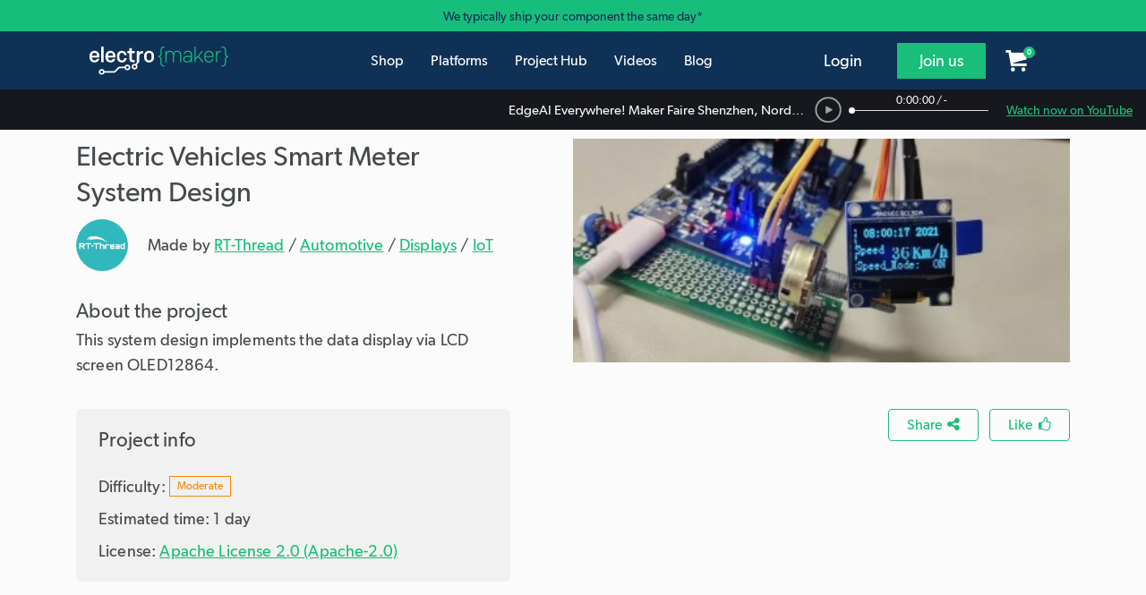

--- FILE ---
content_type: text/html; charset=UTF-8
request_url: https://www.electromaker.io/project/view/electric-vehicles-smart-meter-system-design
body_size: 20546
content:
<!DOCTYPE html>
<html lang="en-US">
    <head><script>(function(w,i,g){w[g]=w[g]||[];if(typeof w[g].push=='function')w[g].push(i)})
(window,'AW-520477785','google_tags_first_party');</script><script async src="/l1sp/"></script>
			<script>
				window.dataLayer = window.dataLayer || [];
				function gtag(){dataLayer.push(arguments);}
				gtag('js', new Date());
				gtag('set', 'developer_id.dY2E1Nz', true);
				
			</script>
			
        <title>Electric Vehicles Smart Meter System Design</title>
        <meta name="description" content="This system design implements the data display via LCD screen OLED12864.">
        <meta charset="utf-8">
        <meta content="text/html; charset=UTF-8" name="Content-Type" />
        <meta http-equiv="X-UA-Compatible" content="IE=edge">
        <meta name="viewport" content="width=device-width, initial-scale=1">

        <link rel="icon" href="/favicon.ico" type="image/x-icon">
        <meta name="theme-color" content="#1EE494"/>

        <meta name="csrf-token" content="rKZIsEIWq9WazOVYpdWwi5FfPxu1rGAnqg5ziTGr">

        <meta name="electromaker-shop-cart-id" content="prod_shop_cart_id_us_central">
        <meta name="electromaker-shop-cart-url" content="prod_shop_cart_url_us_central">


        <meta property="fb:app_id"             content="332067063970061" />
        <meta property="og:url"                content="https://www.electromaker.io/project/view/electric-vehicles-smart-meter-system-design" />
        <meta property="og:type"               content="website" />
        <meta property="og:title"              content="Electric Vehicles Smart Meter System Design" />
        <meta property="og:description"        content="This system design implements the data display via LCD screen OLED12864." />
        <meta property="og:image"              content="https://www.electromaker.io/uploads/images/projects/thumbs/RTThread_11749_1641971829_cover_image.jpg" />

        <meta name="twitter:card" content="summary_large_image">
        <meta name="twitter:site" content="@ElectromakerIO">
        <meta name="twitter:creator" content="twitter.com/rt_thread">
        <meta name="twitter:title" content="Electric Vehicles Smart Meter System Design">
        <meta name="twitter:description" content="This system design implements the data display via LCD screen OLED12864.">
        <meta name="twitter:image" content="https://www.electromaker.io/uploads/images/projects/thumbs/RTThread_11749_1641971829_cover_image.jpg">

        
        <script type="application/ld+json">
            {
                "@context": "http://schema.org",
                "@type": "Corporation",
                "name": "Electromaker",
                "description": "Join Electromaker.io for exciting DIY electronics, innovative maker projects, comprehensive tutorials, and insightful reviews. Connect, learn, and get inspired!",
                "image": "https://www.electromaker.io/images/base/Em-logo-square_400x400.jpg",
                "logo": "https://www.electromaker.io/images/base/Em-logo-square_400x400.jpg",
                "url": "https://www.electromaker.io/",
                "sameAs": ["https://twitter.com/ElectromakerIO","https://www.facebook.com/electromaker.io/","https://www.youtube.com/channel/UCiMO2NHYWNiVTzyGsPYn4DA"]
            }
        </script>

        <link rel="preconnect" href="https://www.google-analytics.com">
        <link rel="preconnect" href="https://www.googletagmanager.com">
        <link rel="preconnect" href="https://www.googletagmanager.com">

        <link rel="preload" as="font" href="/fonts/GibsonFont/Webfonts/gibson_light_macroman/gibson-light-webfont.woff2" type="font/woff2" crossorigin="anonymous">
        <link rel="preload" as="font" href="/fonts/GibsonFont/Webfonts/gibson_regular_macroman/gibson-regular-webfont.woff2" type="font/woff2" crossorigin="anonymous">
        <link rel="preload" as="font" href="/fonts/GibsonFont/Webfonts/gibson_semibold_macroman/gibson-semibold-webfont.woff2" type="font/woff2" crossorigin="anonymous">
        <link rel="preload" as="font" href="/fonts/fontawesome/fontawesome-webfont.woff" type="font/woff" crossorigin="anonymous">

        
        
        <!-- Google Tag Manager -->
<script type="159d49d857e3832cc565a583-text/javascript">(function(w,d,s,l,i){w[l]=w[l]||[];w[l].push({'gtm.start': new Date().getTime(),event:'gtm.js'});var f=d.getElementsByTagName(s)[0], j=d.createElement(s),dl=l!='dataLayer'?'&l='+l:'';j.async=true;j.src= 'https://www.googletagmanager.com/gtm.js?id='+i+dl;f.parentNode.insertBefore(j,f);})(window,document,'script','dataLayer','GTM-PKR7MGW');</script>
<!-- End Google Tag Manager -->

        <link href="https://www.electromaker.io/css/app.css?v=21-10-25-01" rel="stylesheet">

    
        
        <script type="159d49d857e3832cc565a583-text/javascript">
            window.csrf = "rKZIsEIWq9WazOVYpdWwi5FfPxu1rGAnqg5ziTGr";

            
            var mainDomain = 'https://www.electromaker.io';
                            let recaptchaSiteKey = '6LfBLD0UAAAAACXnAxngdAikZfScYyqHopYmsyBe';
            
                    </script>

                <link rel="canonical" href="https://www.electromaker.io/project/view/electric-vehicles-smart-meter-system-design"/>

        
        <script async='async' src='https://www.googletagservices.com/tag/js/gpt.js' type="159d49d857e3832cc565a583-text/javascript"></script>
        <script type="159d49d857e3832cc565a583-text/javascript">
            var googletag = googletag || {};
            googletag.cmd = googletag.cmd || [];
        </script>
        <script type="159d49d857e3832cc565a583-text/javascript">
            var adslot0;

            if(typeof googletag !== 'undefined') {
                googletag.cmd.push(function () {
                    // Declare any slots initially present on the page

                    // Infinite scroll requires SRA
                    //googletag.pubads().enableSingleRequest();

                    // Disable initial load, we will use refresh() to fetch ads.
                    // Calling this function means that display() calls just
                    // register the slot as ready, but do not fetch ads for it.
                    googletag.pubads().disableInitialLoad();

                    googletag.pubads().collapseEmptyDivs(true);

                    googletag.enableServices();
                });
            }

        </script>
        <script id="tik-tok-lib-script" async src="https://www.tiktok.com/embed.js" type="159d49d857e3832cc565a583-text/javascript"></script>
            <link href="https://www.electromaker.io/css/bootstrap-4-utils.css?v=21-10-25-01" rel="stylesheet">
        
    </head>

    <body class="em-body em-body--light  ">

                    
            <noscript><iframe src="https://www.googletagmanager.com/ns.html?id=GTM-TP25XN3" height="0" width="0" style="display:none;visibility:hidden"></iframe></noscript>
            
        
        <!-- Contact Modal -->
<div class="modal fade" id="contact-modal" tabindex="-1" role="dialog" aria-labelledby="contact-modalLabel" aria-hidden="true">
    <div class="modal-dialog modal-contact" role="document">
        <div class="modal-content">
            <div class="modal-header">

                <h2 class="modal-title pull-left" id="contact-modalLabel">Get in touch</h2>

                <button type="button" class="close" data-dismiss="modal" aria-label="Close">
                    <span aria-hidden="true"><img data-src="https://static-2.electromaker.io/images/buttons/close-btn.png" class="em-lazyload"></span>
                </button>

            </div>
            <div class="modal-body">
                <form id="contact-form" action="https://www.electromaker.io/contact" method="POST">

                    <input type="hidden" name="_token" value="rKZIsEIWq9WazOVYpdWwi5FfPxu1rGAnqg5ziTGr">

                    <input id="contact-name" type="text" name="fullname" autocomplete="name" placeholder="Full name">
                    <span id="contact-name-helpblock" class="help-block hidden">
                        <strong></strong>
                    </span>
                   
                    <input id="contact-email" type="text" name="email" autocomplete="email" placeholder="Email">
                    <span id="contact-email-helpblock" class="help-block hidden">
                        <strong></strong>
                    </span>
                  
                    <textarea id="contact-message" name="message" rows="8" placeholder="Message"></textarea>
                    <span id="contact-message-helpblock" class="help-block hidden">
                        <strong></strong>
                    </span>

                    <select name="inquirytype" id="inquiry-type" class="contact-select mb-4">
                        <option value="question-order">Question about my order</option>
                        <option value="question-product">Question about a product</option>
                        <option value="question-placing-order">Question about placing an order</option>
                        <option value="question-tax-exempt-order">Question about a tax-exempt order</option>
                        <option value="question-other">Other</option>
                    </select>
                 
                    <div class="row">
                         <div class="col-md-6">
                                                              <div id="recaptcha-field--contact_modal"></div>
                                 <span id="contact-gcaptcha-helpblock" class="help-block hidden">
                                    <strong></strong>
                                </span>
                                                     </div>
                        <div class="col-md-6">
                            <button id="contact-email-btn" type="button" class="btn btn-success pull-right ladda-button" data-spinner-size="25" data-style="expand-right">Submit</button>
                        </div>
                    </div>
                </form> 
            </div>

        </div>
    </div>
</div>
        <!-- SignUp Modal -->
<div class="modal fade" id="signup-modal" tabindex="-1" role="dialog" aria-labelledby="signup-modalLabel" aria-hidden="true">
    <div class="modal-dialog modal-contact modal-register" role="document">
        <div class="modal-content">
            <div class="modal-body">

                <div class="container d-flex pr-0">
                    <div class="col-12 col-md-8 px-4 pr-5 py-5">
                            <div class="row">
                                <div class="col-md-12 col-10 no-padding-left margin-bottom row-header-container">
                                    <h2 class="modal-title pull-left" id="signup-modalLabel">Join the Electromaker community today!</h2>
                                </div>
                                <div class="col-2 hidden-lg hidden-md">
                                    <button type="button" class="close" data-dismiss="modal" aria-label="Close">
                                        <span aria-hidden="true"><img data-src="https://static-2.electromaker.io/images/buttons/close-btn.png" class="em-lazyload"></span>
                                    </button>
                                </div>
                            </div>

                                <form id="register-form" method="POST" action="https://www.electromaker.io/register">
                                    <input type="hidden" name="_token" value="rKZIsEIWq9WazOVYpdWwi5FfPxu1rGAnqg5ziTGr">

                                    <div class="row">
                                        <div class="col-xs-12">
                                            <div class="form-group ">

                                                <label for="username" class="control-label form-label">Username</label>
                                                <input class="no-margin-bottom" id="register-username-field" autocomplete="nickname" type="text" name="username" value="" placeholder="Enter a username" required oninvalid="if (!window.__cfRLUnblockHandlers) return false; formValidationError()" data-cf-modified-159d49d857e3832cc565a583-="">

                                                <span id="register-username-helpblock" class="help-block hidden">
                                                    <strong></strong>
                                                </span>

                                            </div>
                                        </div>
                                    </div>

                                    <div class="row">
                                        <div class="col-xs-12">
                                            <div class="form-group ">

                                                <label for="email" class="control-label form-label">Email address</label>
                                                <input class="no-margin-bottom" id="register-email-field" autocomplete="email" type="email" name="email" value="" placeholder="Email address" required oninvalid="if (!window.__cfRLUnblockHandlers) return false; formValidationError()" data-cf-modified-159d49d857e3832cc565a583-="">

                                                <span id="register-email-helpblock" class="help-block hidden">
                                                    <strong></strong>
                                                </span>

                                            </div>
                                        </div>
                                    </div>

                                    <div class="row">
                                        <div class="col-sm-6 col-xs-12">
                                            <div class="form-group ">

                                                <label for="email" class="control-label form-label">Password</label>
                                                <input class="no-margin-bottom" id="register-password-field" type="password" autocomplete="off" name="password" placeholder="Password" required oninvalid="if (!window.__cfRLUnblockHandlers) return false; formValidationError()" data-cf-modified-159d49d857e3832cc565a583-="">

                                                <span id="register-password-helpblock" class="help-block hidden">
                                                    <strong></strong>
                                                </span>

                                            </div>
                                        </div>

                                        <div class="col-sm-6 col-xs-12">
                                            <div class="form-group">

                                                <label for="email" class="control-label form-label">Confirm Password</label>
                                                <input class="no-margin-bottom" id="register-password-confirm-field" type="password" autocomplete="off" name="password_confirmation" placeholder="Confirm password" required oninvalid="if (!window.__cfRLUnblockHandlers) return false; formValidationError()" data-cf-modified-159d49d857e3832cc565a583-="">

                                                <span id="register-password-confirm-helpblock" class="help-block hidden">
                                                    <strong></strong>
                                                </span>

                                            </div>
                                        </div>
                                    </div>

                                    <div class="row">
                                        <div class="col-xs-12">
                                            <label class="join-newsletter-label">Would you like to be signed up to the Electromaker newsletter?</label>
                                        </div>
                                        <span id="register-newsletter-helpbblock" class="help-block hidden">
                                            <strong></strong>
                                        </span>
                                    </div>
                                    <div class="row">
                                        <div class="col-xs-12">
                                            <label class="radio-inline">
                                                <span class="radio-inline-label">Yes</span>
                                                <input type="radio" value="1" name="signed_up_for_newsletter" required>
                                            </label>
                                            <label class="radio-inline">
                                                <span class="radio-inline-label">No</span>
                                                <input type="radio" value="0" name="signed_up_for_newsletter" required>
                                            </label>
                                        </div>
                                    </div>

                                                                            <br>
                                        <div class="row">
                                            <div class="col-xs-12">
                                                <div id="recaptcha-field--signup_modal" ></div>
                                                <span id="register-gcaptcha-helpblock" class="help-block hidden">
                                                    <strong>    </strong>
                                                </span>
                                            </div>
                                        </div>
                                        <br>
                                    
                                    <div class="row">
                                        <div class="col-xs-12">
                                            <button id="register-form-submit-btn" type="submit"  class="btn btn-success ladda-button" data-spinner-size="25" data-style="expand-right" data-size="l">
                                                Create Your Account
                                            </button>
                                        </div>
                                    </div>
                                    <div class="row">
                                        <div class="col-xs-12 member-link-text">
                                            <div class="pull-left">
                                                Already a member? <span class="electro-green"><a href="https://www.electromaker.io/login">Sign in</a></span>
                                            </div>
                                        </div>
                                    </div>
                                </form>
                                
                            </div>



                        <div class="d-none d-md-block col-md-4 social-sign-up-container pl-5 pr-5 py-5">
                            <div class="row">
                                <div class="col-xs-12 margin-bottom">
                                    <h3 class="social-login-label">Sign in with social media</h3>
                                </div>
                                <div class="col-xs-12">
                                    <a href="https://www.electromaker.io/login/facebook"
   class="btn btn-block btn-lg btn-social btn-facebook social-button"
   rel="nofollow"
   data-social-platform="Facebook"
   data-social-action="Register - Modal"
   data-login-from="Standard">
    <div class="social-login-icon pull-left">
        <img class="em-lazyload"
             data-src="https://static-3.electromaker.io/images/icons/ic-facebook-logo.png"
             data-srcset="https://static-3.electromaker.io/images/icons/ic-facebook-logo@2x.png 2x, https://static-3.electromaker.io/images/icons/ic-facebook-logo@3x.png 3x">
    </div>
    <div class="social-login-icon-text-separator pull-left"></div>
    <div class="social-login-text pull-left  center-text-content ">Facebook</div>
</a>                                </div>
                                <div class="col-xs-12">
                                    <a href="https://www.electromaker.io/login/google"
   class="btn btn-block btn-lg btn-social btn-google social-button"
   rel="nofollow"
   data-social-platform="Google"
   data-social-action="Register - Modal"
   data-login-from="Standard">
    <div class="social-login-icon pull-left">
        <img class="em-lazyload"
             data-src="https://static-3.electromaker.io/images/icons/ic-google-logo.png"
             data-srcset="https://static-3.electromaker.io/images/icons/ic-google-logo@2x.png 2x, https://static-3.electromaker.io/images/icons/ic-google-logo@3x.png 3x">
    </div>
    <div class="social-login-icon-text-separator pull-left"></div>
    <div class="social-login-text pull-left  center-text-content ">Google</div>
</a>                                </div>
                                <div class="col-xs-12">
                                    <a href="https://www.electromaker.io/login/twitter"
   class="btn btn-block btn-lg btn-social btn-twitter social-button"
   rel="nofollow"
   data-social-platform="Twitter"
   data-social-action="Register - Modal"
   data-login-from="Standard">
    <div class="social-login-icon pull-left">
        <img class="em-lazyload"
             data-src="https://static-3.electromaker.io/images/icons/ic-twitter-logo.png"
             data-srcset="https://static-3.electromaker.io/images/icons/ic-twitter-logo@2x.png 2x, https://static-3.electromaker.io/images/icons/ic-twitter-logo@3x.png 3x">
    </div>
    <div class="social-login-icon-text-separator pull-left"></div>
    <div class="social-login-text pull-left  center-text-content ">Twitter</div>
</a>                                </div>
                                <div class="col-xs-12">
                                    <a href="https://www.electromaker.io/login/github"
   class="btn btn-block btn-lg btn-social btn-github social-button"
   rel="nofollow"
   data-social-platform="GitHub"
   data-social-action="Register - Modal"
   data-login-from="Standard">
    <div class="social-login-icon pull-left">
        <img class="em-lazyload"
             data-src="https://static-3.electromaker.io/images/icons/ic-github-logo.png"
             data-srcset="https://static-3.electromaker.io/images/icons/ic-github-logo@2x.png 2x, https://static-3.electromaker.io/images/icons/ic-github-logo@3x.png 3x">
    </div>
    <div class="social-login-icon-text-separator pull-left"></div>
    <div class="social-login-text pull-left  center-text-content ">GitHub</div>
</a>                                </div>
                            </div>
                        </div>
                    </div>


                <div class="d-flex d-md-none container social-sign-up-container px-5 py-5">
                    <div class="row">
                        <div class="col-xs-12">
                            <div class="row">
                                <div class="col-xs-12 margin-bottom">
                                    <h3 class="social-login-label">Sign in with social media</h3>
                                </div>
                                <div class="col-xs-12">
                                    <a href="https://www.electromaker.io/login/facebook"
   class="btn btn-block btn-lg btn-social btn-facebook social-button"
   rel="nofollow"
   data-social-platform="Facebook"
   data-social-action="Register - Modal"
   data-login-from="Standard">
    <div class="social-login-icon pull-left">
        <img class="em-lazyload"
             data-src="https://static-3.electromaker.io/images/icons/ic-facebook-logo.png"
             data-srcset="https://static-3.electromaker.io/images/icons/ic-facebook-logo@2x.png 2x, https://static-3.electromaker.io/images/icons/ic-facebook-logo@3x.png 3x">
    </div>
    <div class="social-login-icon-text-separator pull-left"></div>
    <div class="social-login-text pull-left  center-text-content ">Facebook</div>
</a>                                </div>
                                <div class="col-xs-12">
                                    <a href="https://www.electromaker.io/login/google"
   class="btn btn-block btn-lg btn-social btn-google social-button"
   rel="nofollow"
   data-social-platform="Google"
   data-social-action="Register - Modal"
   data-login-from="Standard">
    <div class="social-login-icon pull-left">
        <img class="em-lazyload"
             data-src="https://static-3.electromaker.io/images/icons/ic-google-logo.png"
             data-srcset="https://static-3.electromaker.io/images/icons/ic-google-logo@2x.png 2x, https://static-3.electromaker.io/images/icons/ic-google-logo@3x.png 3x">
    </div>
    <div class="social-login-icon-text-separator pull-left"></div>
    <div class="social-login-text pull-left  center-text-content ">Google</div>
</a>                                </div>
                                <div class="col-xs-12">
                                    <a href="https://www.electromaker.io/login/twitter"
   class="btn btn-block btn-lg btn-social btn-twitter social-button"
   rel="nofollow"
   data-social-platform="Twitter"
   data-social-action="Register - Modal"
   data-login-from="Standard">
    <div class="social-login-icon pull-left">
        <img class="em-lazyload"
             data-src="https://static-3.electromaker.io/images/icons/ic-twitter-logo.png"
             data-srcset="https://static-3.electromaker.io/images/icons/ic-twitter-logo@2x.png 2x, https://static-3.electromaker.io/images/icons/ic-twitter-logo@3x.png 3x">
    </div>
    <div class="social-login-icon-text-separator pull-left"></div>
    <div class="social-login-text pull-left  center-text-content ">Twitter</div>
</a>                                </div>
                                <div class="col-xs-12">
                                    <a href="https://www.electromaker.io/login/github"
   class="btn btn-block btn-lg btn-social btn-github social-button"
   rel="nofollow"
   data-social-platform="GitHub"
   data-social-action="Register - Modal"
   data-login-from="Standard">
    <div class="social-login-icon pull-left">
        <img class="em-lazyload"
             data-src="https://static-3.electromaker.io/images/icons/ic-github-logo.png"
             data-srcset="https://static-3.electromaker.io/images/icons/ic-github-logo@2x.png 2x, https://static-3.electromaker.io/images/icons/ic-github-logo@3x.png 3x">
    </div>
    <div class="social-login-icon-text-separator pull-left"></div>
    <div class="social-login-text pull-left  center-text-content ">GitHub</div>
</a>                                </div>
                            </div>
                        </div>
                    </div>
                </div>

                
            </div>
        </div>
    </div>
</div>
        <!-- Login Modal -->
<div class="modal fade" id="login-modal" tabindex="-1" role="dialog" aria-labelledby="login-modalLabel"
     aria-hidden="true">
    <div class="modal-dialog modal-contact modal-login" role="document">
        <div class="modal-content">
            <div class="modal-body">

                <div class="container d-flex pr-0">
                    <div class="col-12 col-md-6 px-4 pr-5 py-5">
                        <div class="row">
                            <div class="col-md-12 col-10 no-padding-left margin-bottom row-header-container">
                                <h2 class="modal-title pull-left" id="login-modalLabel">Log in to your account</h2>
                            </div>
                            <div class="col-2 hidden-lg hidden-md">
                                <button type="button" class="close" data-dismiss="modal" aria-label="Close">
                                    <span aria-hidden="true"><img
                                                data-src="https://static-2.electromaker.io/images/buttons/close-btn.png"
                                                class="em-lazyload"></span>
                                </button>
                            </div>
                        </div>

                        <form id="login-form" method="POST" action="https://www.electromaker.io/login">

                            <div class="row">

                                <input type="hidden" name="_token" value="rKZIsEIWq9WazOVYpdWwi5FfPxu1rGAnqg5ziTGr">

                                <input id="login-current-url" class="hidden" name="login-current-url"
                                       value="https://www.electromaker.io/project/view/electric-vehicles-smart-meter-system-design">

                                <div class="col-xs-12">
                                    <div class="form-group ">

                                        <label for="email" class="control-label form-label">Email address</label>
                                        <input id="email-field" name="email" autocomplete="email" placeholder="Email address" value="" required oninvalid="if (!window.__cfRLUnblockHandlers) return false; formValidationError()" data-cf-modified-159d49d857e3832cc565a583-="">

                                        <span id="email-helpblock" class="help-block hidden">
                                                <strong class="error"></strong>
                                            </span>

                                    </div>
                                </div>

                                <div class="col-xs-12">
                                    <div class="form-group ">

                                        <label for="password" class="control-label form-label">Password</label>
                                        <input id="password-field" type="password" autocomplete="off" placeholder="Password" name="password" required oninvalid="if (!window.__cfRLUnblockHandlers) return false; formValidationError()" data-cf-modified-159d49d857e3832cc565a583-="">

                                        <span id="password-helpblock" class="help-block hidden">
                                                <strong class="error"></strong>
                                            </span>

                                    </div>
                                </div>
                            </div>

                            <div class="row">

                                <div class="col-xs-5 col-sm-4 col-md-5 col-lg-4 pl-4">
                                    <button type="submit"
                                            class="btn btn-success ladda-button "
                                            data-spinner-size="25" data-style="expand-right" data-size="l"><span
                                                class="ladda-label">Login</span></button>
                                </div>

                                <div class="col-xs-7 col-sm-8 col-md-7 col-lg-8 no-padding-right no-padding-left reset-password">
                                    <div class="pull-left">
                                        <a href="https://www.electromaker.io/password-reset/request">Forgotten password?</a>
                                    </div>
                                </div>

                            </div>

                            <div class="row">

                                <div class="col-xs-12 member-link">
                                    <div class="pull-left">Not a member yet? <span class="regular electro-green"><a
                                                    href="https://www.electromaker.io/register">Create an account</a></span></div>
                                </div>

                            </div>

                        </form>

                    </div>


                    <div class="d-none d-md-flex col-md-6 social-sign-up-container pl-5 pr-5 py-5">
                        <div class="row">
                            <div class="col-xs-12 margin-bottom">
                                <h3 class="social-login-label">Sign in with social media</h3>
                            </div>
                            <div class="col-xs-12">
                                <a href="https://www.electromaker.io/login/facebook?redirectTo=https%3A%2F%2Fwww.electromaker.io%2Fproject%2Fview%2Felectric-vehicles-smart-meter-system-design"
   class="btn btn-block btn-lg btn-social btn-facebook social-button"
   rel="nofollow"
   data-social-platform="Facebook"
   data-social-action="Login - Modal"
   data-login-from="Standard">
    <div class="social-login-icon pull-left">
        <img class="em-lazyload"
             data-src="https://static-3.electromaker.io/images/icons/ic-facebook-logo.png"
             data-srcset="https://static-3.electromaker.io/images/icons/ic-facebook-logo@2x.png 2x, https://static-3.electromaker.io/images/icons/ic-facebook-logo@3x.png 3x">
    </div>
    <div class="social-login-icon-text-separator pull-left"></div>
    <div class="social-login-text pull-left  center-text-content ">Facebook</div>
</a>                            </div>
                            <div class="col-xs-12">
                                <a href="https://www.electromaker.io/login/google?redirectTo=https%3A%2F%2Fwww.electromaker.io%2Fproject%2Fview%2Felectric-vehicles-smart-meter-system-design"
   class="btn btn-block btn-lg btn-social btn-google social-button"
   rel="nofollow"
   data-social-platform="Google"
   data-social-action="Login - Modal"
   data-login-from="Standard">
    <div class="social-login-icon pull-left">
        <img class="em-lazyload"
             data-src="https://static-3.electromaker.io/images/icons/ic-google-logo.png"
             data-srcset="https://static-3.electromaker.io/images/icons/ic-google-logo@2x.png 2x, https://static-3.electromaker.io/images/icons/ic-google-logo@3x.png 3x">
    </div>
    <div class="social-login-icon-text-separator pull-left"></div>
    <div class="social-login-text pull-left  center-text-content ">Google</div>
</a>                            </div>
                            <div class="col-xs-12">
                                <a href="https://www.electromaker.io/login/twitter?redirectTo=https%3A%2F%2Fwww.electromaker.io%2Fproject%2Fview%2Felectric-vehicles-smart-meter-system-design"
   class="btn btn-block btn-lg btn-social btn-twitter social-button"
   rel="nofollow"
   data-social-platform="Twitter"
   data-social-action="Login - Modal"
   data-login-from="Standard">
    <div class="social-login-icon pull-left">
        <img class="em-lazyload"
             data-src="https://static-3.electromaker.io/images/icons/ic-twitter-logo.png"
             data-srcset="https://static-3.electromaker.io/images/icons/ic-twitter-logo@2x.png 2x, https://static-3.electromaker.io/images/icons/ic-twitter-logo@3x.png 3x">
    </div>
    <div class="social-login-icon-text-separator pull-left"></div>
    <div class="social-login-text pull-left  center-text-content ">Twitter</div>
</a>                            </div>
                            <div class="col-xs-12">
                                <a href="https://www.electromaker.io/login/github?redirectTo=https%3A%2F%2Fwww.electromaker.io%2Fproject%2Fview%2Felectric-vehicles-smart-meter-system-design"
   class="btn btn-block btn-lg btn-social btn-github social-button"
   rel="nofollow"
   data-social-platform="GitHub"
   data-social-action="Login - Modal"
   data-login-from="Standard">
    <div class="social-login-icon pull-left">
        <img class="em-lazyload"
             data-src="https://static-3.electromaker.io/images/icons/ic-github-logo.png"
             data-srcset="https://static-3.electromaker.io/images/icons/ic-github-logo@2x.png 2x, https://static-3.electromaker.io/images/icons/ic-github-logo@3x.png 3x">
    </div>
    <div class="social-login-icon-text-separator pull-left"></div>
    <div class="social-login-text pull-left  center-text-content ">GitHub</div>
</a>                            </div>
                        </div>
                    </div>
                </div>


                <div class="d-flex d-md-none container social-sign-up-container px-5 py-5">
                    <div class="row">
                        <div class="col-xs-12">
                            <div class="row">
                                <div class="col-xs-12 margin-bottom">
                                    <h3 class="social-login-label">Sign in with social media</h3>
                                </div>
                                <div class="col-xs-12">
                                    <a href="https://www.electromaker.io/login/facebook?redirectTo=https%3A%2F%2Fwww.electromaker.io%2Fproject%2Fview%2Felectric-vehicles-smart-meter-system-design"
   class="btn btn-block btn-lg btn-social btn-facebook social-button"
   rel="nofollow"
   data-social-platform="Facebook"
   data-social-action="Login - Modal"
   data-login-from="Standard">
    <div class="social-login-icon pull-left">
        <img class="em-lazyload"
             data-src="https://static-3.electromaker.io/images/icons/ic-facebook-logo.png"
             data-srcset="https://static-3.electromaker.io/images/icons/ic-facebook-logo@2x.png 2x, https://static-3.electromaker.io/images/icons/ic-facebook-logo@3x.png 3x">
    </div>
    <div class="social-login-icon-text-separator pull-left"></div>
    <div class="social-login-text pull-left  center-text-content ">Facebook</div>
</a>                                </div>
                                <div class="col-xs-12">
                                    <a href="https://www.electromaker.io/login/google?redirectTo=https%3A%2F%2Fwww.electromaker.io%2Fproject%2Fview%2Felectric-vehicles-smart-meter-system-design"
   class="btn btn-block btn-lg btn-social btn-google social-button"
   rel="nofollow"
   data-social-platform="Google"
   data-social-action="Login - Modal"
   data-login-from="Standard">
    <div class="social-login-icon pull-left">
        <img class="em-lazyload"
             data-src="https://static-3.electromaker.io/images/icons/ic-google-logo.png"
             data-srcset="https://static-3.electromaker.io/images/icons/ic-google-logo@2x.png 2x, https://static-3.electromaker.io/images/icons/ic-google-logo@3x.png 3x">
    </div>
    <div class="social-login-icon-text-separator pull-left"></div>
    <div class="social-login-text pull-left  center-text-content ">Google</div>
</a>                                </div>
                                <div class="col-xs-12">
                                    <a href="https://www.electromaker.io/login/twitter?redirectTo=https%3A%2F%2Fwww.electromaker.io%2Fproject%2Fview%2Felectric-vehicles-smart-meter-system-design"
   class="btn btn-block btn-lg btn-social btn-twitter social-button"
   rel="nofollow"
   data-social-platform="Twitter"
   data-social-action="Login - Modal"
   data-login-from="Standard">
    <div class="social-login-icon pull-left">
        <img class="em-lazyload"
             data-src="https://static-3.electromaker.io/images/icons/ic-twitter-logo.png"
             data-srcset="https://static-3.electromaker.io/images/icons/ic-twitter-logo@2x.png 2x, https://static-3.electromaker.io/images/icons/ic-twitter-logo@3x.png 3x">
    </div>
    <div class="social-login-icon-text-separator pull-left"></div>
    <div class="social-login-text pull-left  center-text-content ">Twitter</div>
</a>                                </div>
                                <div class="col-xs-12">
                                    <a href="https://www.electromaker.io/login/github?redirectTo=https%3A%2F%2Fwww.electromaker.io%2Fproject%2Fview%2Felectric-vehicles-smart-meter-system-design"
   class="btn btn-block btn-lg btn-social btn-github social-button"
   rel="nofollow"
   data-social-platform="GitHub"
   data-social-action="Login - Modal"
   data-login-from="Standard">
    <div class="social-login-icon pull-left">
        <img class="em-lazyload"
             data-src="https://static-3.electromaker.io/images/icons/ic-github-logo.png"
             data-srcset="https://static-3.electromaker.io/images/icons/ic-github-logo@2x.png 2x, https://static-3.electromaker.io/images/icons/ic-github-logo@3x.png 3x">
    </div>
    <div class="social-login-icon-text-separator pull-left"></div>
    <div class="social-login-text pull-left  center-text-content ">GitHub</div>
</a>                                </div>
                            </div>
                        </div>
                    </div>
                </div>
            </div>
        </div>
    </div>
</div>


        <!-- Cookie Modal -->
<div class="modal fade" id="cookie-modal" tabindex="-1" role="dialog" aria-labelledby="cookie-modalLabel" aria-hidden="true">
    <div class="modal-dialog modal-cookie" role="document">
        <div class="modal-content">
            <div class="modal-header">
                <h2 class="modal-title pull-left" id="cookie-modalLabel">Cookie Policy</h2>
                <button type="button" class="close" data-dismiss="modal" aria-label="Close" title="Close">
                    <span aria-hidden="true"><img data-src="https://static-2.electromaker.io/images/buttons/close-btn.png" class="em-lazyload"></span>
                </button>
            </div>
            <div class="modal-body em-restyle">
                <h4>Privacy and Cookies</h4>
                <p>Cookies are tiny data files stored in your web browser when you visit a website. At www.electromaker.io we use cookies to personalise your experience and help us identify and resolve errors.</p>
                <p>The use of cookies and similar technologies have for some time been commonplace and cookies in particular are important in the provision of many online services. Using such technologies is not, therefore, prohibited by the Regulations but they do require that people are told about cookies and given the choice as to which of their online activities are monitored in this way. (Information Commissioners Office)</p>
                <h3>Our Cookies Policy</h3>
                <p>To make full use of www.electromaker.io, enjoy the personalised features and ensure the websites works to its full potential, your computer, tablet or mobile phone will need to accept cookies.</p>
                <p>Our cookies don’t store sensitive information such as your name, address or payment details: they simply hold information about how you use our site so we can improve your experience and resolve any errors.</p>
                <p>If you’d prefer to restrict, block or delete cookies from www.electromaker.io, or any other website, you can use your browser to do this. Each browser is different, so check the ‘Help’ menu of your particular browser (or your mobile phone’s handset manual) to learn how to change your cookie preferences.</p>
                <p>Here’s a list of the main cookies we use, and what we use them for:</p>
                <ul>
                    <li>Electromaker – Login session</li> 
                    <li>Google Analytics – Analytics</li>                 
                    <li>Twitter – Twitter Feed</li>
                </ul>
                <h3>Managing Cookies</h3>
                <p>Each web browser handles cookie management differently, please follow instructions for your chosen browser:</p>
                <ul>
                    <li><a href="https://support.google.com/chrome/bin/answer.py?hl=en&amp;answer=95647" target="_blank">Chrome</a></li>
                    <li><a href="http://support.mozilla.org/en-US/kb/cookies-information-websites-store-on-your-computer" target="_blank">Firefox</a></li>
                    <li><a href="http://windows.microsoft.com/en-GB/windows7/How-to-manage-cookies-in-Internet-Explorer-9" target="_blank">IE</a></li>
                    <li><a href="http://www.opera.com/browser/tutorials/security/privacy/" target="_blank">Opera</a></li>
                    <li><a href="http://support.apple.com/kb/PH5042" target="_blank">Safari</a></li>
                </ul>
            </div>
        </div>
    </div>
</div>
        <!-- Newsletter Modal -->
<div class="modal fade" id="newsletter-modal" tabindex="-1" role="dialog" aria-labelledby="newsletter-modalLabel" aria-hidden="true">
    <div class="modal-dialog modal-newsletter modal-lg" role="document">
        <div class="modal-content newsletter-subscribe-now">
            <div class="modal-header">
                
            </div>
            <div class="modal-body">
                <h2>Keep updated with all the cool stuff on Electromaker.io!</h2>
                <h3>Enjoy making stuff? So do we...join us!</h3>
                <form id="register-newsletter-form" class="form-horizontal" method="POST" action="https://www.electromaker.io/newsletter/signup">
                    <input type="hidden" name="_token" value="rKZIsEIWq9WazOVYpdWwi5FfPxu1rGAnqg5ziTGr">

                    <div class="form-group ">

                        <div class="col-md-12">
                            <input id="register-newsletter-email-field" autocomplete="email" type="email" name="email" value="" placeholder="Email Address" required oninvalid="if (!window.__cfRLUnblockHandlers) return false; formValidationError()" data-cf-modified-159d49d857e3832cc565a583-="">


                            <span id="register-newsletter-email-helpblock" class="help-block hidden">
                                <strong></strong>
                            </span>

                        </div>
                    </div>
                                            <div class="row">
                            <div class="col-md-12 gcaptcha-container">
                                <div id="recaptcha-field--newsletter_modal"></div>
                                <span id="register-newsletter-gcaptcha-helpblock" class="help-block hidden">
                                    <strong>    </strong>
                                </span>
                            </div>
                        </div>
                        <br>
                                        <div class="row vertical-align modal-bottom">
                        <div class="col-md-4">
                            
                            <button id="register-newsletter-form-submit-btn"
                                    type="submit" class="btn btn-success ladda-button register-newsletter-form-submit-btn"
                                    data-position="bottom"
                                    data-spinner-size="25" data-style="expand-right"
                                    data-size="l"
                            >Subscribe Now!</button>
                        </div>
                    </div>
                </form>
                <p>Check out our <a target="_blank" href="https://www.electromaker.io/privacypolicy">Privacy Policy</a></p>
            </div>

        </div>
    </div>
</div>
<!-- Thanks Newsletter Modal -->
<div class="modal fade" id="thanks-newsletter-modal" tabindex="-1" role="dialog" aria-labelledby="thanks-newsletter-modalLabel" aria-hidden="true">
    <div class="modal-dialog modal-thanks-newsletter" role="document">
        <div class="modal-content">
            <div class="modal-header">
            </div>
            <div class="modal-body">
                <h2>You're subscribed!</h2>
                <div class="row">
                    <div class="col-md-12">
                        <p>Keep an eye on your inbox for a monthly roundup which includes all of the top content on Electromaker.io.</p>
                    </div>
                </div>
                <div class="row close-button-container">
                    <div class="col-md-12">
                        <button type="button" class="btn btn-primary close-modal" data-dismiss="modal" aria-label="Close">
                            Dismiss
                        </button>
                    </div>
                </div>
            </div>
        </div>
    </div>
</div>
        <div id="noty-holder" class="position-fixed"></div>

        <div class="container-fluid top-nav-strip">
    <div class="row h-100">
        <div class="col-12 text-center align-self-center">
            <a href="https://www.electromaker.io/shop/faq">
                We typically ship your component the same day*
            </a>
        </div>
    </div>
</div>
        <div id="topNavBar" class="top-nav-bar-container">

            
            <div class="em-navbar navbar p-0">


    <span id="vue-canvas-shop-cart" class="container-fluid shop-shopping-cart-container position-fixed p-0"
      get-cart-url="https://www.electromaker.io/cart/frontend/get/contents"
      add-to-cart-url="https://www.electromaker.io/cart/frontend/add/item"
      delete-cart-item-url="https://www.electromaker.io/cart/frontend/delete/item"

>
    <shop-cart></shop-cart>
</span>

<script src="https://www.electromaker.io/js/em-pages/components/shop-cart.js?v=21-10-25-01" type="159d49d857e3832cc565a583-text/javascript"></script>
    <span class="navbar-arrow d-none"></span>

    <div class="navbar-collapse bg-white collapse p-0 nav-mobile-menu" id="navbarHeader" >
    <div class="container">
                    <div class="row py-4">
                <div class="col-6 pl-5 pr-2">
                    <button type="button" data-toggle="modal" data-target="#signup-modal" class="em-btn em-btn-white-wide border-green font-size-17 w-100 font-gibson-regular" data-login-from="Navigation Bar" title="Join Us">Join Us</button>
                </div>
                <div class="col-6 pl-2 pr-5">
                    <button type="button" data-toggle="modal" data-toggle="modal" data-target="#login-modal" class="em-btn em-btn-white-wide border-green font-size-17 w-100 font-gibson-regular" title="Login">Login</button>
                </div>
            </div>
    </div>
    <div class="container-fluid p-0 d-block">
        <hr class="mb-0">
    </div>
    <div class="container pb-15px">
                <div class="row nav-mobile-menu-links-controller w-100">
            <div class="col-12 pl-0">
                <h3 class="font-size-xs-20 font-size-18 font-gibson-semibold mt-0 pt-25px pb-10px mb-0">
                    Shop
                    <span class="fa fa-plus pull-right mr-3"></span>
                </h3>
            </div>
        </div>
        <div class="nav-mobile-menu-links-list folded">
            <a href="https://www.electromaker.io" class="line-height-1-5">
                <div class="row pb-3">

                    <div class="col-10 font-size-xs-19 font-size-16 font-gibson-regular pl-5">
                        Shop home
                    </div>
                    <div class="col-2">
                        <img src="https://www.electromaker.io/images/base/green-right-carat.png"

                             srcset="https://www.electromaker.io/images/base/green-right-carat@2x.png 2x,

                                                    https://www.electromaker.io/images/base/green-right-carat@3x.png 3x"

                             class="navbar-green-right-carat">
                    </div>

                </div>
            </a>
            <a href="https://www.electromaker.io/shop/category/single-board-computers" class="line-height-1-5">
                <div class="row pb-3">

                    <div class="col-10 font-size-xs-19 font-size-16 font-gibson-regular pl-5">
                        Single Board Computers
                    </div>
                    <div class="col-2">
                        <img src="https://www.electromaker.io/images/base/green-right-carat.png"

                             srcset="https://www.electromaker.io/images/base/green-right-carat@2x.png 2x,

                                                    https://www.electromaker.io/images/base/green-right-carat@3x.png 3x"

                             class="navbar-green-right-carat">
                    </div>

                </div>
            </a>
            <a href="https://www.electromaker.io/shop/category/sensors" class="line-height-1-5">
                <div class="row pb-3">
                    <div class="col-10 font-size-xs-19 font-size-16 font-gibson-regular pl-5">
                        Sensors
                    </div>
                    <div class="col-2">
                        <img src="https://www.electromaker.io/images/base/green-right-carat.png"

                             srcset="https://www.electromaker.io/images/base/green-right-carat@2x.png 2x,

                                                https://www.electromaker.io/images/base/green-right-carat@3x.png 3x"

                             class="navbar-green-right-carat">
                    </div>
                </div>
            </a>
            <a href="https://www.electromaker.io/shop/category/robotics" class="line-height-1-5">
                <div class="row pb-3">
                    <div class="col-10 font-size-xs-19 font-size-16 font-gibson-regular pl-5">
                        Robotics
                    </div>
                    <div class="col-2">
                        <img src="https://www.electromaker.io/images/base/green-right-carat.png"

                             srcset="https://www.electromaker.io/images/base/green-right-carat@2x.png 2x,

                                                https://www.electromaker.io/images/base/green-right-carat@3x.png 3x"

                             class="navbar-green-right-carat">
                    </div>
                </div>
            </a>
            <a href="https://www.electromaker.io/shop/category/3d-printing" class="line-height-1-5">
                <div class="row pb-3">
                    <div class="col-10 font-size-xs-19 font-size-16 font-gibson-regular pl-5">
                        3D Printing
                    </div>
                    <div class="col-2">
                        <img src="https://www.electromaker.io/images/base/green-right-carat.png"

                             srcset="https://www.electromaker.io/images/base/green-right-carat@2x.png 2x,

                                                https://www.electromaker.io/images/base/green-right-carat@3x.png 3x"

                             class="navbar-green-right-carat">
                    </div>
                </div>
            </a>
            <a href="https://www.electromaker.io/shop/category/development-kits" class="line-height-1-5">
                <div class="row pb-3">
                    <div class="col-10 font-size-xs-19 font-size-16 font-gibson-regular pl-5">
                        Development Kits
                    </div>
                    <div class="col-2">
                        <img src="https://www.electromaker.io/images/base/green-right-carat.png"

                             srcset="https://www.electromaker.io/images/base/green-right-carat@2x.png 2x,

                                                https://www.electromaker.io/images/base/green-right-carat@3x.png 3x"

                             class="navbar-green-right-carat">
                    </div>
                </div>
            </a>
            <a href="https://www.electromaker.io/shop/category/internet-of-things" class="line-height-1-5">
                <div class="row pb-3">
                    <div class="col-10 font-size-xs-19 font-size-16 font-gibson-regular pl-5">
                        Internet of Things
                    </div>
                    <div class="col-2">
                        <img src="https://www.electromaker.io/images/base/green-right-carat.png"

                             srcset="https://www.electromaker.io/images/base/green-right-carat@2x.png 2x,

                                                https://www.electromaker.io/images/base/green-right-carat@3x.png 3x"

                             class="navbar-green-right-carat">
                    </div>
                </div>
            </a>
            <a href="https://www.electromaker.io/shop/category/accessories" class="line-height-1-5">
                <div class="row pb-3">
                    <div class="col-10 font-size-xs-19 font-size-16 font-gibson-regular pl-5">
                        Accessories
                    </div>
                    <div class="col-2">
                        <img src="https://www.electromaker.io/images/base/green-right-carat.png"

                             srcset="https://www.electromaker.io/images/base/green-right-carat@2x.png 2x,

                                                https://www.electromaker.io/images/base/green-right-carat@3x.png 3x"

                             class="navbar-green-right-carat">
                    </div>
                </div>
            </a>
            <a href="https://www.electromaker.io/shop/categories" class="line-height-1-5">
                <div class="row pb-3">
                    <div class="col-10 font-size-xs-19 font-size-16 font-gibson-regular pl-5">
                        View All Categories
                    </div>
                    <div class="col-2">
                        <img src="https://www.electromaker.io/images/base/green-right-carat.png"

                             srcset="https://www.electromaker.io/images/base/green-right-carat@2x.png 2x,

                                                https://www.electromaker.io/images/base/green-right-carat@3x.png 3x"

                             class="navbar-green-right-carat">
                    </div>
                </div>
            </a>
            <a href="https://www.electromaker.io/shop/suppliers" class="line-height-1-5">
                <div class="row pb-3">
                    <div class="col-10 font-size-xs-19 font-size-16 font-gibson-regular pl-5">
                        View All Brands
                    </div>
                    <div class="col-2">
                        <img src="https://www.electromaker.io/images/base/green-right-carat.png"

                             srcset="https://www.electromaker.io/images/base/green-right-carat@2x.png 2x,

                                                https://www.electromaker.io/images/base/green-right-carat@3x.png 3x"

                             class="navbar-green-right-carat">
                    </div>
                </div>
            </a>
        </div>
    </div>
    <div class="container-fluid p-0 d-block">
        <hr class="nav-mobile-menu-hr">
    </div>
    <div class="container pb-15px">
        <div class="row nav-mobile-menu-links-controller w-100">
            <div class="col-12 pl-0">
                <h3 class="font-size-xs-20 font-size-18 font-gibson-semibold mt-0 pt-25px pb-10px mb-0">
                    Project Hub
                    <span class="fa fa-plus pull-right mr-3"></span>
                </h3>
            </div>
        </div>
        <div class="nav-mobile-menu-links-list folded">
            <a href="https://www.electromaker.io/project/new" class="line-height-1-5">
                <div class="row pb-3">
                    <div class="col-10 font-size-xs-19 font-size-16 font-gibson-regular pl-5">
                        Upload project
                    </div>
                    <div class="col-2">
                        <img src="https://www.electromaker.io/images/base/green-right-carat.png"

                             srcset="https://www.electromaker.io/images/base/green-right-carat@2x.png 2x,

                                                https://www.electromaker.io/images/base/green-right-carat@3x.png 3x"

                             class="navbar-green-right-carat">
                    </div>
                </div>
            </a>
            <a href="https://www.electromaker.io/projects" class="line-height-1-5">
                <div class="row pb-3">
                    <div class="col-10 font-size-xs-19 font-size-16 font-gibson-regular pl-5">
                        Projects Hub
                    </div>
                    <div class="col-2">
                        <img src="https://www.electromaker.io/images/base/green-right-carat.png"

                             srcset="https://www.electromaker.io/images/base/green-right-carat@2x.png 2x,

                                                https://www.electromaker.io/images/base/green-right-carat@3x.png 3x"

                             class="navbar-green-right-carat">
                    </div>
                </div>
            </a>
            <a href="https://discord.gg/w8d7mkCkxj" class="line-height-1-5">
                <div class="row pb-3">
                    <div class="col-10 font-size-xs-19 font-size-16 font-gibson-regular pl-5">
                        Discord
                    </div>
                    <div class="col-2">
                        <img src="https://www.electromaker.io/images/base/green-right-carat.png"

                             srcset="https://www.electromaker.io/images/base/green-right-carat@2x.png 2x,

                                                https://www.electromaker.io/images/base/green-right-carat@3x.png 3x"

                             class="navbar-green-right-carat">
                    </div>
                </div>
            </a>
        </div>
    </div>
    <div class="container-fluid p-0 d-block">
        <hr class="nav-mobile-menu-hr">
    </div>
    <div class="container pb-15px">
        <div class="row nav-mobile-menu-links-controller w-100">
            <div class="col-12 pl-0">
                <h3 class="font-size-xs-20 font-size-18 font-gibson-semibold mt-0 pt-25px pb-10px mb-0">
                    Video
                    <span class="fa fa-plus pull-right mr-3"></span>
                </h3>
            </div>
        </div>
        <div class="nav-mobile-menu-links-list folded">
            <a href="https://www.electromaker.io/blog/tag/potw" class="line-height-1-5">
                <div class="row pb-3">
                    <div class="col-10 font-size-xs-19 font-size-16 font-gibson-regular pl-5">
                        Product of the Week
                    </div>
                    <div class="col-2">
                        <img src="https://www.electromaker.io/images/base/green-right-carat.png"

                             srcset="https://www.electromaker.io/images/base/green-right-carat@2x.png 2x,

                                                https://www.electromaker.io/images/base/green-right-carat@3x.png 3x"

                             class="navbar-green-right-carat">
                    </div>
                </div>
            </a>
            <a href="https://www.electromaker.io/blog/tag/educator" class="line-height-1-5">
                <div class="row pb-3">
                    <div class="col-10 font-size-xs-19 font-size-16 font-gibson-regular pl-5">
                        Electromaker Educator
                    </div>
                    <div class="col-2">
                        <img src="https://www.electromaker.io/images/base/green-right-carat.png"

                             srcset="https://www.electromaker.io/images/base/green-right-carat@2x.png 2x,

                                                    https://www.electromaker.io/images/base/green-right-carat@3x.png 3x"

                             class="navbar-green-right-carat">
                    </div>
                </div>
            </a>

            <a href="https://www.youtube.com/channel/UCiMO2NHYWNiVTzyGsPYn4DA" target="_blank" class="line-height-1-5">
                <div class="row pb-3">
                    <div class="col-10 font-size-xs-19 font-size-16 font-gibson-regular pl-5">
                        The Electromaker Show
                    </div>
                    <div class="col-2">
                        <img src="https://www.electromaker.io/images/base/green-right-carat.png"

                             srcset="https://www.electromaker.io/images/base/green-right-carat@2x.png 2x,

                                                    https://www.electromaker.io/images/base/green-right-carat@3x.png 3x"

                             class="navbar-green-right-carat">
                    </div>
                </div>
            </a>
            <a href="/blog/article/the-electromaker-show-podcast" target="_blank" class="line-height-1-5">
                <div class="row pb-3">
                    <div class="col-10 font-size-xs-19 font-size-16 font-gibson-regular pl-5">
                        The Electromaker Podcast
                    </div>
                    <div class="col-2">
                        <img src="https://www.electromaker.io/images/base/green-right-carat.png"

                             srcset="https://www.electromaker.io/images/base/green-right-carat@2x.png 2x,

                                                    https://www.electromaker.io/images/base/green-right-carat@3x.png 3x"

                             class="navbar-green-right-carat">
                    </div>
                </div>
            </a>

        </div>
    </div>
    <div class="container-fluid p-0 d-block">
        <hr class="nav-mobile-menu-hr">
    </div>
    <div class="container pb-15px">
        <div class="row nav-mobile-menu-links-controller w-100">
            <div class="col-12 pl-4">
                <a href="https://www.electromaker.io/blog" class="line-height-1-5">
                    <h3 class="font-size-xs-20 font-size-18 font-gibson-semibold mt-0 pt-25px pb-10px mb-0">
                        Blog
                    </h3>
                </a>
            </div>
        </div>

    </div>
    <div class="container-fluid p-0 d-block">
        <hr class="nav-mobile-menu-hr">
    </div>
    <div class="container pt-25px pb-25px">
        <a href="https://www.electromaker.io/featured-platforms" class="line-height-1-5 w-100">
            <div class="row pb-3">
                <div class="col-10 font-size-xs-19 font-size-16 font-gibson-regular pl-5">
                    Featured Platforms
                </div>
                <div class="col-2">
                    <img src="https://www.electromaker.io/images/base/green-right-carat.png"

                         srcset="https://www.electromaker.io/images/base/green-right-carat@2x.png 2x,

                                            https://www.electromaker.io/images/base/green-right-carat@3x.png 3x"

                         class="navbar-green-right-carat">
                </div>
            </div>
        </a>
        <a href="https://www.electromaker.io/contest" class="line-height-1-5 w-100">
            <div class="row pb-3">
                <div class="col-10 font-size-xs-19 font-size-16 font-gibson-regular pl-5">
                    Contests
                </div>
                <div class="col-2">
                    <img src="https://www.electromaker.io/images/base/green-right-carat.png"

                         srcset="https://www.electromaker.io/images/base/green-right-carat@2x.png 2x,

                                            https://www.electromaker.io/images/base/green-right-carat@3x.png 3x"

                         class="navbar-green-right-carat">
                </div>
            </div>
        </a>
        <a href="#" data-toggle="modal" data-target="#contact-modal" class="line-height-1-5 focus-none w-100">
            <div class="row pb-3">
                <div class="col-10 font-size-xs-19 font-size-16 font-gibson-regular pl-5">
                    Contact
                </div>
                <div class="col-2">
                    <img src="https://www.electromaker.io/images/base/green-right-carat.png"

                         srcset="https://www.electromaker.io/images/base/green-right-carat@2x.png 2x,

                                            https://www.electromaker.io/images/base/green-right-carat@3x.png 3x"

                         class="navbar-green-right-carat">
                </div>
            </div>
        </a>
    </div>

</div>
    <div class="container-fluid navbar-outer navbar-dark nav-bar-bg-dark shadow-sm text-white  ">
        <div class="container">
            <div class="row w-100 ">

                <div class="col-5 col-lg-2">
                    <a href="https://www.electromaker.io">
                        <img src="https://www.electromaker.io/images/base/electromaker-logo.svg" class="electromaker-logo">
                    </a>
                </div>

                
                <div class="col-6 my-auto font-size-16 d-none d-lg-flex justify-content-end">
                    <div class="container p-0">
                        <div class="row w-100 justify-content-end">
                            <div class="col-auto text-center navbar-btn">
                                <a href="https://www.electromaker.io">
                                    Shop
                                </a>
                            </div>
                            <div class="col-auto text-center navbar-btn">
                                <a href="https://www.electromaker.io/featured-platforms">
                                    Platforms
                                </a>
                            </div>
                            <div class="col-auto text-center navbar-btn">
                                <a href="https://www.electromaker.io/projects">
                                    Project Hub
                                </a>
                            </div>
                            <div class="col-auto  text-center navbar-btn dropdown-toggle">
                                <a href="https://www.electromaker.io" data-toggle="dropdown" aria-haspopup="true" aria-expanded="false">
                                    Videos
                                </a>
                                <div class="dropdown-menu main-menu menu-learn border-radius-0" aria-labelledby="dropdownMenuLink">
                                    <div class="container py-2">

                                        <div class="row mb-0 ">
                                            <div class="col-12 p-0 mb-0">
                                                <div class="container">
                                                    <a href="https://www.electromaker.io/blog/tag/potw" class="w-100 navbar-dropdown-menu-a">
                                                        <div class="row py-3 hover-electro-green m-0 ">
                                                            <div class="col-2 p-0">
                                                                <img src="https://www.electromaker.io/images/navbar/dev-kits-nav-icon.svg" class="navbar-category-icon">
                                                            </div>
                                                            <div class="col-10 p-0 pl-3">
                                                                <h4 class="font-size-18 font-gibson-semibold my-2">Product of the Week</h4>
                                                                <p class="font-size-15 mb-0 line-height-18">
                                                                    Discover something cool for your next hardware project.
                                                                </p>
                                                            </div>
                                                        </div>
                                                    </a>
                                                </div>
                                            </div>

                                            <div class="col-12  p-0">
                                                <div class="container">
                                                    <a href="https://www.electromaker.io/blog/tag/educator" class="w-100 navbar-dropdown-menu-a">
                                                        <div class="row py-3 hover-electro-green m-0 w-100">
                                                            <div class="col-2 p-0">
                                                                <img src="https://www.electromaker.io/images/navbar/educator-nav-icon.svg" class="navbar-category-icon">
                                                            </div>
                                                            <div class="col-10 p-0 pl-3">
                                                                <h4 class="font-size-18 font-gibson-semibold my-2">Electromaker Educator</h4>
                                                                <p class="font-size-15 mb-0 line-height-18">
                                                                    Allow our very own in-house electronics engineer extraordinaire teach you something new.
                                                                </p>
                                                            </div>
                                                        </div>
                                                    </a>
                                                </div>
                                            </div>


                                            <div class="col-12  p-0">
                                                <div class="container">
                                                    <a href="https://www.youtube.com/channel/UCiMO2NHYWNiVTzyGsPYn4DA" target="_blank" class="w-100 navbar-dropdown-menu-a">
                                                        <div class="row py-3 hover-electro-green m-0 w-100">
                                                            <div class="col-2 p-0">
                                                                <img src="https://www.electromaker.io/images/navbar/latest-nav-icon.svg" class="navbar-category-icon">
                                                            </div>
                                                            <div class="col-10 p-0 pl-3">
                                                                <h4 class="font-size-18 font-gibson-semibold my-2">The Electromaker Show</h4>
                                                                <p class="font-size-15 mb-0 line-height-18">
                                                                    Watch our weekly YouTube show hosted by Ian Buckley.
                                                                </p>
                                                            </div>
                                                        </div>
                                                    </a>
                                                </div>
                                            </div>



                                            <div class="col-12 p-0 mb-0">
                                                <div class="container">
                                                    <a href="/blog/article/the-electromaker-show-podcast" class="w-100 navbar-dropdown-menu-a">
                                                        <div class="row py-3 hover-electro-green m-0 ">
                                                            <div class="col-2 p-0">
                                                                <img src="https://www.electromaker.io/images/navbar/sensors-nav-icon.svg" class="navbar-category-icon">
                                                            </div>
                                                            <div class="col-10 p-0 pl-3">
                                                                <h4 class="font-size-18 font-gibson-semibold my-2">The Electromaker Podcast</h4>
                                                                <p class="font-size-15 mb-0 line-height-18">
                                                                    Listen to the Electromaker Show on the go!
                                                                </p>
                                                            </div>
                                                        </div>
                                                    </a>
                                                </div>
                                            </div>

                                        </div>

                                    </div>
                                </div>
                            </div>
                            <div class="col-auto text-center navbar-btn">
                                <a href="https://www.electromaker.io/blog">
                                    Blog
                                </a>
                            </div>
                        </div>
                    </div>
                </div>
                


                
                <div class="col-7 col-lg-4">

                    
                        <div class="col-12">
                            <div class="row w-100   justify-content-end">



                                <div class="p-0 d-none d-lg-flex justify-content-center align-self-center nav-login-btn-container">
                                    <div class="row font-size-18 font-gibson-regular font-white pointer-hover" data-toggle="modal" data-target="#login-modal" data-login-from="Navigation Bar">
                                        Login
                                    </div>
                                </div>

                                <div class="pl-34px d-none d-lg-flex  align-self-center ">
                                    <btn class="em-btn em-btn--green-flat font-size-18 font-gibson-regular pointer-hover join-us-btn-top" data-toggle="modal" data-target="#signup-modal" data-login-from="Navigation Bar" title="Join Us">
                                        Join us
                                    </btn>
                                </div>

                                                                <div class="pl-22px d-flex justify-content-center align-self-center cart-nav-item">
                                    <a href="https://www.electromaker.io" title="Cart" class="cart-offset shop-cart-link-a">
                                        <img src="https://www.electromaker.io/images/base/navbar-cart.png"
                                             srcset="https://www.electromaker.io/images/base/navbar-cart@2x.png 2x, https://www.electromaker.io/images/base/navbar-cart@3x.png 3x"
                                             class="navbar-icon navbar-cart-icon-img">

                                        <span id="nav-cart-qty-span" class="cart-qty navbar-cart-icon-img">0</span>
                                    </a>

                                </div>
                                
                                
                                <div class="d-flex d-lg-none justify-content-end pl-4">

                                    <button class="navbar-toggler collapsed pr-0" type="button" data-toggle="collapse"
                                            data-target="#navbarHeader" aria-controls="navbarHeader" aria-expanded="false"
                                            aria-label="Toggle navigation">
                                        <span class="navbar-toggler-icon"></span>
                                    </button>
                                </div>
                                


                            </div>


                        </div>

                    
                </div>
                

            </div>
        </div>
    </div>
        

</div>


                    <div class="container-fluid em-radio-bar text-white d-none d-sm-block">
    <div class="container-fluid navbar-container h-100 px-0">
        <div class=" col-12 offset-xl-4 col-xl-8 h-100 d-flex align-items-center pr-xl-0">

            <audio id="em-podcast-audio" preload="metadata" src="https://traffic.libsyn.com/secure/force-cdn/highwinds/electromaker/EMS171_podcast.mp3"></audio>

            <div class='container audio-player pr-xl-0 d-flex '>
                <div class="d-flex align-items-center justify-content-center justify-content-lg-flex-end">
                    <div class="podcast-title-container pl-4 podcast-title-text">
                        EdgeAI Everywhere! Maker Faire Shenzhen, Nordic and NeutonAI, HuskyLens2 NoCode AI Camera
                    </div>

                    <div class="playpause-container d-flex justify-content-center">

                        <img src="https://www.electromaker.io/images/home/audio-play-icon.png" srcset="https://www.electromaker.io/images/home/audio-play-icon.png 2x,

             https://www.electromaker.io/images/home/audio-play-icon.png 3x" class="play-pause pointer-hover mt-0" onclick="if (!window.__cfRLUnblockHandlers) return false; aud_play_pause()" data-cf-modified-159d49d857e3832cc565a583-="">

                        <img src="https://www.electromaker.io/images/home/audio-pause-icon.png" srcset="https://www.electromaker.io/images/home/audio-pause-icon.png 2x,

             https://www.electromaker.io/images/home/audio-pause-icon.png 3x" class="play-paused pointer-hover mt-0  d-none" onclick="if (!window.__cfRLUnblockHandlers) return false; aud_play_pause()" data-cf-modified-159d49d857e3832cc565a583-="">



                    </div>
                    <div class="progress-info-container px-4">
                        <div class='info'>
                            <span class="current-time">0:00:00</span><span> / </span><span class="total-time">-</span>
                        </div>
                        <div class="progress-container">
                            <hr class="progress-bar-hr">
                            <div class='progress'>

                            </div>
                        </div>
                    </div>
                                        <div class="watch-now d-flex justify-content-end pr-0">
                        <a href="https://youtu.be/Y9Dr_jId710?si=4MJCdrGfmFuHE-2A" target="_blank" class="electro-green d-none d-lg-block text-decoration-underline">Watch now on YouTube</a>
                        <a href="https://youtu.be/Y9Dr_jId710?si=4MJCdrGfmFuHE-2A" target="_blank" class="electro-green d-block d-lg-none text-decoration-underline">Watch now</a>
                    </div>
                                    </div>


            </div>

        </div>
    </div>
</div>
            </div>


                    
        

        <div class="main-site-background container-fluid px-0 pb-0 " id="vue-canvas">

            
        <script type="159d49d857e3832cc565a583-text/javascript">
    var projectPageUserIsAuthenticated = false;
    var projectPageCommentsRef = '#project-comments-2412';
</script>

<div class="em-restyle">

    
    <div class="em-project-detail">

        <div class="em-project-header ">
            <div class="container">
                <div class="em-project-header__media">
                                                                                                                                <a data-href="https://static-4.electromaker.io/uploads/images/projects/RTThread_11749_1641971829_cover_image.jpg" data-title="Electric Vehicles Smart Meter System Design" class="has-lightbox" data-toggle="lightbox">
                            <img class="em-project-header__img" alt="Electric Vehicles Smart Meter System Design" src="/uploads/images/projects/thumbs/RTThread_11749_1641971829_cover_image.jpg">
                        </a>
                                    </div>

                <div class="em-project-header__info-primary">
                    <h1 class="em-project-header__title">Electric Vehicles Smart Meter System Design</h1>
                                            <div class="em-project-header__meta">
                                                            <a href="https://rtthread.electromaker.io" title="RT-Thread" class="em-project-header__avatar">
                                                                            <img alt="Photo of RT-Thread" src="/uploads/images/supplier-logos/rtthread-logo-1635241021.png">
                                                                    </a>
                                                        <p>
                                                                    Made by <a href="https://rtthread.electromaker.io" title="RT-Thread">RT-Thread</a> /                                                                                                                                                                                        <a href="https://www.electromaker.io/projects?category=automotive" title="Automotive">Automotive</a>  /                                                                                     <a href="https://www.electromaker.io/projects?category=displays" title="Displays">Displays</a>  /                                                                                     <a href="https://www.electromaker.io/projects?category=iot" title="IoT">IoT</a>                                                                                                                                         </p>
                        </div>
                                        <h2 class="em-project-header__heading">About the project</h2>
                    <div class="em-project-header__excerpt">
                        <p>This system design implements the data display via LCD screen OLED12864.</p>
                                            </div>
                                    </div>

                <div class="em-project-header__info-secondary">
                    <div class="em-project-header__standout">
                        <h2 class="em-project-header__heading">Project info</h2>
                        <div class="em-project-header__spec">
                            <p>
                                Difficulty:
                                                                    <a class="pill pill-square pill--moderate" href="https://www.electromaker.io/projects?difficulty=Moderate" title="View more Moderate projects">
                                        Moderate
                                    </a>
                                                            </p>
                                                        <p>Estimated time: 1 day</p>
                                                            <p>License: <a target="_blank" href=" http://opensource.org/licenses/Apache-2.0" title="Apache License 2.0 (Apache-2.0) ">Apache License 2.0 (Apache-2.0) </a></p>
                                                    </div>
                    </div>
                </div>

                <div class="em-project-header__actions">
                    <div class="em-project-header__actions-btns">
                                                    <div class="btn-group em-btn-share ">
    <button type="button" title="Share" class="em-btn em-btn--light em-btn--outline-green dropdown-toggle" data-toggle="dropdown" aria-haspopup="true" aria-expanded="false">
        Share &nbsp;<i class="fa fa-share-alt"></i>
    </button>
    <ul class="dropdown-menu">
        <li>
            <a title="Share on Twitter" target="_blank" href="https://twitter.com/home?status=https://www.electromaker.io/project/view/electric-vehicles-smart-meter-system-design">
                <i class="fa fa-twitter"></i>
            </a>
        </li>
        <li>
            <a title="Share on Facebook" target="_blank" href="https://www.facebook.com/sharer/sharer.php?u=https://www.electromaker.io/project/view/electric-vehicles-smart-meter-system-design">
                <i class="fa fa-facebook"></i>
            </a>
        </li>
        <li>
            <a title="Share on Google+" target="_blank" href="https://plus.google.com/share?url=https://www.electromaker.io/project/view/electric-vehicles-smart-meter-system-design">
                <i class="fa fa-google-plus"></i>
            </a>
        </li>
        <li>
            <a title="Share on LinkedIn" target="_blank" href="https://www.linkedin.com/shareArticle?mini=true&url=https://www.electromaker.io/project/view/electric-vehicles-smart-meter-system-design&title=Electric+Vehicles+Smart+Meter+System+Design&summary=This+system+design+implements+the+data+display+via+LCD+screen+OLED12864.&source=https://www.electromaker.io/project/view/electric-vehicles-smart-meter-system-design">
                <i class="fa fa-linkedin"></i>
            </a>
        </li>
    </ul>
</div>                                                                            <a href="#" data-href="https://www.electromaker.io/project/2412/like" title="Like" class="em-btn em-btn--light em-btn--outline-green js--em-project__like-btn"><span>Like</span> &nbsp;<i class="fa fa-thumbs-o-up"></i></a>
                                            </div>
                                            <div></div> 
                                    </div>

            </div>

        </div>

        <div class="em-project-body">
            <div class="container">
                <div class="em-project-body__cols">
                    <div class="em-project-body__col-left em-project-body__content">
                                                    <div id="project-google-leaderboard" data-tags="default" class="for-google-ad">

                                <script type="159d49d857e3832cc565a583-text/javascript">
                                    if(typeof googletag !== 'undefined') {
                                        googletag.cmd.push(function () {
                                            var mapping = googletag.sizeMapping().addSize([0, 0], []).addSize([1, 1], [1, 1]).build();

                                            if (screen.width >= 768) {
                                                var adUnit = '/20417011007/electromaker-project-leaderboard2';
                                            } else {
                                                var adUnit = '/20417011007/electromaker-project-leaderboard2-mobile';
                                            }

                                            var adslot0 = googletag.defineSlot(adUnit, [1, 1], 'project-google-leaderboard').defineSizeMapping(mapping).setTargeting("electromaker_tags",["default"]).addService(googletag.pubads());
                                            googletag.display('project-google-leaderboard');
                                            // Call display() to register the slot as ready
                                            // and refresh() to fetch an ad.
                                            googletag.pubads().refresh([adslot0]);
                                        });
                                    }
                                </script>
                            </div>
                                                 

                                                    <h2>Story</h2>
                            <div class="em-project-body__story ">
                                <span><br><img src="https://www.electromaker.io/uploads/images/projects/2412/story/medium/RTThread_story_image_1641971827751696.jpg"><br><h3>Details</h3><p><span>Intro:</span></p>

<p><span><a href="https://www.hackster.io/news/bluetrum-launches-rt-thread-based-arduino-uno-like-risc-v-development-board-the-ab32vg1-8d532d3612d7"><span>This project was built with AB32VG1</span></a></span><span> microcontroller as the main controller, and the open-source </span><span><a href="https://www.rt-thread.io/"><span>RT-Thread IoT OS</span></a></span><span> is adopted. This system design implements the data display via LCD screen OLED12864. </span></p>


<p></p>


<p>Code Open on:&nbsp;<a href="https://gitee.com/lk3/project/tree/master/">https://gitee.com/lk3/project/tree/master/</a></p>


<p><strong>The project has been completed:</strong></p>


<p><span>(1) Cruise control (speed limit is 25Km/h); </span></p>


<p><span>(2) OLED screen to display speed (0-36km/h); </span></p>


<p><span>(3) Support to display Year, Hour, Minute &amp; Second, convenient for viewing the data; </span></p>


<p><span>(4) LED simulation alarm when the speed is too fast; </span></p>


<p><span>(5) Adjustable resistance as the electric vehicle throttle for speed control.</span></p>


<p><strong>Hardware Specification</strong></p>


<p><strong>Kernel Part:</strong><span> Multithreading, multitasking scheduling, semaphores, mutexes, etc.</span></p>


<p><strong>Component Part:</strong><span> Hardware ADC, analog IIC, RTC, etc.</span></p>


<img src="https://www.electromaker.io/uploads/images/projects/2412/story/medium/RTThread_story_image_1641971828157119.jpg">


<p></p>


<p></p>


<p><strong><br></strong></p>

<p><strong>Pin Distribution</strong></p>


<p><span>VCC 5V&#65307;</span></p>


<p><span>GND</span></p>


<p><span>SCL: PE6</span></p>


<p><span>SDA: PE7</span>
</p>


<p><strong>Sliding Varistor:</strong></p>


<p><span>100K: (ADC function) (Both sides of the Tap connects 3.3~5V)</span></p>


<p><span>IO&#65306; PE5&#65288;adc0&#65289;</span></p>


<p><span>Acquisition voltage 0-3.3V, (acquisition accuracy: 10 bits)</span>
</p>


<p><strong>LED:</strong></p>


<p><span>PA1: (Blue)</span></p>


<p><strong>Button:</strong></p>


<p><span>F1: (Mark: S2)</span></p>


<p><strong>Software Specification</strong></p>


<ul><li><span>The whole project was developed under<a href="https://www.rt-thread.io/studio.html"><span>RT-Thread Studio IDE</span></a></span></li><li><span>C programming language</span></li><li>The code adopts some part of semaphores and mutexes to ensure thread synchronization, and seamless switching is achieved through multithreading task scheduling.</li></ul>


<ul><li>OLED display execution function in display.c</li><li><span>OLED underlying driver function in oled.c</span></li><li><span>Key execution function in button.c</span></li><li><span>ADC function in adc_val.c</span></li></ul>


<img src="https://www.electromaker.io/uploads/images/projects/2412/story/medium/RTThread_story_image_1641971828614231.jpg">


<p></p>


<p><strong>Presentation</strong></p>


<p><span><img alt="&#22270;&#29255;"></span></p>


<p><span><img alt="&#22270;&#29255;"></span></p>


<p><span><br></span></p><p><div class="em-embed em-embed--16-9"><iframe frameborder="0" allowfullscreen="" class=" em-lazyload" data-src="//www.youtube.com/embed/H16ijhzXyPA"></iframe></div></p><br></span>
                            </div>
                        
                        
                        
                        
                                                    <h2>Credits</h2>
                            <div class="em-project-body__credits ">
                                <a href="https://rtthread.electromaker.io" title="RT-Thread" class="em-project-body__avatar">
                                                                            <img class="em-lazyload" alt="Photo of RT-Thread" data-src="/uploads/images/supplier-logos/rtthread-logo-1635241021.png">
                                                                    </a>
                                <div class="em-project-body__bio ">
                                    <h3 data-toc-skip><a href="https://rtthread.electromaker.io" title="RT-Thread">RT-Thread</a></h3>
                                                                            <p>An Open-Source Community-Powered Real-Time Operating System (RTOS) Project!</p>
                                                                        <p>
                                                                                    <a title="Follow" data-toggle="modal" data-target="#login-modal" class="em-btn em-btn--outline-green js--em-project__follow-btn-supplier" data-followto="Supplier - "  data-login-from="Follow Supplier - Project">
                                                <i class="fa fa-plus-circle"></i> <span>Follow</span>
                                            </a>
                                            &nbsp; &nbsp; <i class="fa fa-question-circle" data-toggle="tooltip" data-placement="bottom" title="Following RT-Thread will show their new content within your feed. Your feed can be found by clicking on 'Your account'. We will also email you (max twice a week) to notify you of any new content that is available in your feed. This can be disabled within your account settings."></i>
                                                                            </p>
                                </div>
                            </div>
                            <div class="em-project-body__actions">
                                                                    <div class="btn-group em-btn-share ">
    <button type="button" title="Share" class="em-btn em-btn--light em-btn--outline-green dropdown-toggle" data-toggle="dropdown" aria-haspopup="true" aria-expanded="false">
        Share &nbsp;<i class="fa fa-share-alt"></i>
    </button>
    <ul class="dropdown-menu">
        <li>
            <a title="Share on Twitter" target="_blank" href="https://twitter.com/home?status=https://www.electromaker.io/project/view/electric-vehicles-smart-meter-system-design">
                <i class="fa fa-twitter"></i>
            </a>
        </li>
        <li>
            <a title="Share on Facebook" target="_blank" href="https://www.facebook.com/sharer/sharer.php?u=https://www.electromaker.io/project/view/electric-vehicles-smart-meter-system-design">
                <i class="fa fa-facebook"></i>
            </a>
        </li>
        <li>
            <a title="Share on Google+" target="_blank" href="https://plus.google.com/share?url=https://www.electromaker.io/project/view/electric-vehicles-smart-meter-system-design">
                <i class="fa fa-google-plus"></i>
            </a>
        </li>
        <li>
            <a title="Share on LinkedIn" target="_blank" href="https://www.linkedin.com/shareArticle?mini=true&url=https://www.electromaker.io/project/view/electric-vehicles-smart-meter-system-design&title=Electric+Vehicles+Smart+Meter+System+Design&summary=This+system+design+implements+the+data+display+via+LCD+screen+OLED12864.&source=https://www.electromaker.io/project/view/electric-vehicles-smart-meter-system-design">
                <i class="fa fa-linkedin"></i>
            </a>
        </li>
    </ul>
</div>                                                                                                    <a href="#" data-href="https://www.electromaker.io/project/2412/like" title="Like" class="em-btn em-btn--light em-btn--outline-green js--em-project__like-btn"><span>Like</span> &nbsp;<i class="fa fa-thumbs-o-up"></i></a>
                                                            </div>
                                            </div>
                    <div class="em-project-body__col-right">
                        <div class="em-toc__sizer"></div>
                        <div class="em-toc ">
                            <nav id="toc"></nav>
                        </div>
                    </div>
                </div>
            </div>
        </div>

    </div>
</div>


    <script type="159d49d857e3832cc565a583-text/javascript">
        window.blogViewHref = "";
        window.articleId = 'project-2412';
    </script>
    <div id="project-comments">
        <div class="white-bg project-view-white-bg">
            <div class="container">
                <div class="single-post-comments" id="project-2412" comment-url="project-2412">
    <div class="">       
        <div class="row">
            <div class="col-md-12">
                <h2 class="plain">Leave your feedback...</h2>
                <comment></comment>
            </div>      
        </div>
    </div>
</div>
            </div>
        </div>
    </div>


    <div class="container-fluid  homepage-carousel-container pb-4  em-restyle related-products-carousel-blue-bg">
        <div class="container related-products-carousel">
            <div class="row blog-headline carousel-headline featured-products-carousel-headline pb-2 ">
        <div class="  col-md-6  d-flex align-items-center">
            <h2 class="pl-2 mt-2 d-inline-block font-size-24 featured-products-carousel-title border-0">Related products</h2>
                    </div>
                    <div class="col-md-6 d-none d-md-flex pl-4 pb-1 align-items-end justify-content-start justify-content-md-end ">
                <a href="https://www.electromaker.io">
                    <img src="https://www.electromaker.io/images/shop/browse-our-shop.png" class="browse-shop-img pl-2">
                </a>
            </div>
            </div>
<div id="editors-project-picks-carousel" class="container featured-products-carousel row px-0 m-0 pb-3 pl-3">
    <div class="carousel px-0">

                    <input class="carousel__activator" type="radio" name="editors-project-picks-carousel-carousel" checked="checked"  id="editors-project-picks-carousel-carousel-slide-activator-1" >
                    <input class="carousel__activator" type="radio" name="editors-project-picks-carousel-carousel"  id="editors-project-picks-carousel-carousel-slide-activator-2" >
                    <input class="carousel__activator" type="radio" name="editors-project-picks-carousel-carousel"  id="editors-project-picks-carousel-carousel-slide-activator-3" >
        
        <div class="carousel__controls">
            <label class="carousel__control carousel__control--forward" for="editors-project-picks-carousel-carousel-slide-activator-2">

                                    <img src="/images/buttons/electromaker-right-arrow-white.png">
                
            </label>
        </div>


                    <div class="carousel__controls">
                <label class="carousel__control carousel__control--backward" for="editors-project-picks-carousel-carousel-slide-activator-1">
                                            <img src="/images/buttons/electromaker-left-arrow-white.png">
                                    </label>
                <label class="carousel__control carousel__control--forward" for="editors-project-picks-carousel-carousel-slide-activator-3">
                                            <img src="/images/buttons/electromaker-right-arrow-white.png">
                                    </label>
            </div>
                    <div class="carousel__controls">
                <label class="carousel__control carousel__control--backward" for="editors-project-picks-carousel-carousel-slide-activator-2">
                                            <img src="/images/buttons/electromaker-left-arrow-white.png">
                                    </label>
                <label class="carousel__control carousel__control--forward" for="editors-project-picks-carousel-carousel-slide-activator-4">
                                            <img src="/images/buttons/electromaker-right-arrow-white.png">
                                    </label>
            </div>
                    <div class="carousel__controls">
                <label class="carousel__control carousel__control--backward" for="editors-project-picks-carousel-carousel-slide-activator-3">
                                            <img src="/images/buttons/electromaker-left-arrow-white.png">
                                    </label>
                <label class="carousel__control carousel__control--forward" for="editors-project-picks-carousel-carousel-slide-activator-5">
                                            <img src="/images/buttons/electromaker-right-arrow-white.png">
                                    </label>
            </div>
        
        <div class="carousel__controls">
            <label class="carousel__control carousel__control--backward" for="editors-project-picks-carousel-carousel-slide-activator-2">
                                    <img src="/images/buttons/electromaker-left-arrow-white.png">
                            </label>
        </div>


        <div class="carousel__screen">
            <div class="carousel__track">
                                    <div class="featured-products-carousel-product carousel__item carousel__item--mobile-in-1 carousel__item--tablet-in-2 carousel__item--desktop-in-5">
                        <div class="slider-content">
                            <div class="featured-products-carousel-product bg-white mx-2 mb-4">
                                <div class="card border-0 mb-4 bg-white  h-100">
                                    <div class="card-body d-flex flex-column p-0"><a
                                                href="https://www.electromaker.io/shop/product/scd4x-co2-sensor-smart-gadget-reference-design"  class="related-products-carousel-link">
                                                                                            <script src="/cdn-cgi/scripts/7d0fa10a/cloudflare-static/rocket-loader.min.js" data-cf-settings="159d49d857e3832cc565a583-|49"></script><img
                                                        data-src="https://www.mouser.com/Images/sensirion/lrg/SCD4x CO2 Gadget_SPL.jpg"
                                                        onerror="$event.target.src = '/images/shop/product-placeholder.png'"
                                                        class="object-fit-cover shop-product-thumbnail-image shop-product-thumbnail-image-border em-lazyload" alt="Product">
                                            
                                        </a>
                                        <div class="row px-1 m-0 justify-content-center pt-3">
                                            <div class="col-11 px-3 bg-white text-center"><a
                                                        href="https://www.electromaker.io/shop/product/scd4x-co2-sensor-smart-gadget-reference-design" class="related-products-carousel-link">
                                                    <p class="shop-product-card-name font-gibson-regular mb-0 ellipsis-1 ellipsis-md-2  font-size-17">
                                                        Scd4x Co2 Sensor Smart Gadget Reference Design

                                                    </p></a></div>
                                        </div>
                                        <div class="row px-4 pb-3 mt-auto">
                                            <div class="col-12 col-lg-12 text-center"><p class="font-gibson-semibold mb-1  font-size-17">$40.36</p>
                                            </div>
                                            <div class="col-12 col-lg-12  text-center">
                                                <a href="https://www.electromaker.io/shop/product/scd4x-co2-sensor-smart-gadget-reference-design" class="em-btn em-btn--green em-btn--sm px-3 rounded-corners">Buy Now</a>
                                            </div>
                                        </div>
                                    </div>
                                </div>
                            </div>
                        </div>
                    </div>
                                    <div class="featured-products-carousel-product carousel__item carousel__item--mobile-in-1 carousel__item--tablet-in-2 carousel__item--desktop-in-5">
                        <div class="slider-content">
                            <div class="featured-products-carousel-product bg-white mx-2 mb-4">
                                <div class="card border-0 mb-4 bg-white  h-100">
                                    <div class="card-body d-flex flex-column p-0"><a
                                                href="https://www.electromaker.io/shop/product/steval-vp26k01f"  class="related-products-carousel-link">
                                                                                            <script src="/cdn-cgi/scripts/7d0fa10a/cloudflare-static/rocket-loader.min.js" data-cf-settings="159d49d857e3832cc565a583-|49"></script><img
                                                        data-src="https://www.electromaker.io/uploads/media-library/859161/STEVAL-VP26K01F_t.jpg"
                                                        onerror="$event.target.src = '/images/shop/product-placeholder.png'"
                                                        class="object-fit-cover shop-product-thumbnail-image shop-product-thumbnail-image-border em-lazyload" alt="Product">
                                            
                                        </a>
                                        <div class="row px-1 m-0 justify-content-center pt-3">
                                            <div class="col-11 px-3 bg-white text-center"><a
                                                        href="https://www.electromaker.io/shop/product/steval-vp26k01f" class="related-products-carousel-link">
                                                    <p class="shop-product-card-name font-gibson-regular mb-0 ellipsis-1 ellipsis-md-2  font-size-17">
                                                        Three Output Isolated Flyback Converter For Stcomet Smart Meter And Plc System U

                                                    </p></a></div>
                                        </div>
                                        <div class="row px-4 pb-3 mt-auto">
                                            <div class="col-12 col-lg-12 text-center"><p class="font-gibson-semibold mb-1  font-size-17">$58.75</p>
                                            </div>
                                            <div class="col-12 col-lg-12  text-center">
                                                <a href="https://www.electromaker.io/shop/product/steval-vp26k01f" class="em-btn em-btn--green em-btn--sm px-3 rounded-corners">Buy Now</a>
                                            </div>
                                        </div>
                                    </div>
                                </div>
                            </div>
                        </div>
                    </div>
                                    <div class="featured-products-carousel-product carousel__item carousel__item--mobile-in-1 carousel__item--tablet-in-2 carousel__item--desktop-in-5">
                        <div class="slider-content">
                            <div class="featured-products-carousel-product bg-white mx-2 mb-4">
                                <div class="card border-0 mb-4 bg-white  h-100">
                                    <div class="card-body d-flex flex-column p-0"><a
                                                href="https://www.electromaker.io/shop/product/stspin32g4-reference-design-for-next-generation-smart-actuators"  class="related-products-carousel-link">
                                                                                            <script src="/cdn-cgi/scripts/7d0fa10a/cloudflare-static/rocket-loader.min.js" data-cf-settings="159d49d857e3832cc565a583-|49"></script><img
                                                        data-src="https://www.mouser.com/Images/stmicroelectronics/lrg/EVLSPIN32G4-ACT_SPL.JPG"
                                                        onerror="$event.target.src = '/images/shop/product-placeholder.png'"
                                                        class="object-fit-cover shop-product-thumbnail-image shop-product-thumbnail-image-border em-lazyload" alt="Product">
                                            
                                        </a>
                                        <div class="row px-1 m-0 justify-content-center pt-3">
                                            <div class="col-11 px-3 bg-white text-center"><a
                                                        href="https://www.electromaker.io/shop/product/stspin32g4-reference-design-for-next-generation-smart-actuators" class="related-products-carousel-link">
                                                    <p class="shop-product-card-name font-gibson-regular mb-0 ellipsis-1 ellipsis-md-2  font-size-17">
                                                        Stspin32g4 Reference Design For Next Generation Smart Actuators

                                                    </p></a></div>
                                        </div>
                                        <div class="row px-4 pb-3 mt-auto">
                                            <div class="col-12 col-lg-12 text-center"><p class="font-gibson-semibold mb-1  font-size-17">$185.06</p>
                                            </div>
                                            <div class="col-12 col-lg-12  text-center">
                                                <a href="https://www.electromaker.io/shop/product/stspin32g4-reference-design-for-next-generation-smart-actuators" class="em-btn em-btn--green em-btn--sm px-3 rounded-corners">Buy Now</a>
                                            </div>
                                        </div>
                                    </div>
                                </div>
                            </div>
                        </div>
                    </div>
                                    <div class="featured-products-carousel-product carousel__item carousel__item--mobile-in-1 carousel__item--tablet-in-2 carousel__item--desktop-in-5">
                        <div class="slider-content">
                            <div class="featured-products-carousel-product bg-white mx-2 mb-4">
                                <div class="card border-0 mb-4 bg-white  h-100">
                                    <div class="card-body d-flex flex-column p-0"><a
                                                href="https://www.electromaker.io/shop/product/400-510-mhz-smart-metering-fem"  class="related-products-carousel-link">
                                                                                            <script src="/cdn-cgi/scripts/7d0fa10a/cloudflare-static/rocket-loader.min.js" data-cf-settings="159d49d857e3832cc565a583-|49"></script><img
                                                        data-src="https://www.mouser.com/Images/skyworks/lrg/mcm_SPL.jpg"
                                                        onerror="$event.target.src = '/images/shop/product-placeholder.png'"
                                                        class="object-fit-cover shop-product-thumbnail-image shop-product-thumbnail-image-border em-lazyload" alt="Product">
                                            
                                        </a>
                                        <div class="row px-1 m-0 justify-content-center pt-3">
                                            <div class="col-11 px-3 bg-white text-center"><a
                                                        href="https://www.electromaker.io/shop/product/400-510-mhz-smart-metering-fem" class="related-products-carousel-link">
                                                    <p class="shop-product-card-name font-gibson-regular mb-0 ellipsis-1 ellipsis-md-2  font-size-17">
                                                        400-510 Mhz Smart Metering Fem

                                                    </p></a></div>
                                        </div>
                                        <div class="row px-4 pb-3 mt-auto">
                                            <div class="col-12 col-lg-12 text-center"><p class="font-gibson-semibold mb-1  font-size-17">$1.35</p>
                                            </div>
                                            <div class="col-12 col-lg-12  text-center">
                                                <a href="https://www.electromaker.io/shop/product/400-510-mhz-smart-metering-fem" class="em-btn em-btn--green em-btn--sm px-3 rounded-corners">Buy Now</a>
                                            </div>
                                        </div>
                                    </div>
                                </div>
                            </div>
                        </div>
                    </div>
                                    <div class="featured-products-carousel-product carousel__item carousel__item--mobile-in-1 carousel__item--tablet-in-2 carousel__item--desktop-in-5">
                        <div class="slider-content">
                            <div class="featured-products-carousel-product bg-white mx-2 mb-4">
                                <div class="card border-0 mb-4 bg-white  h-100">
                                    <div class="card-body d-flex flex-column p-0"><a
                                                href="https://www.electromaker.io/shop/product/electronic-speed-controller-reference-design-for-drones"  class="related-products-carousel-link">
                                                                                            <script src="/cdn-cgi/scripts/7d0fa10a/cloudflare-static/rocket-loader.min.js" data-cf-settings="159d49d857e3832cc565a583-|49"></script><img
                                                        data-src="https://www.electromaker.io/uploads/media-library/859078/STEVAL-ESC001V1_DSL.jpg"
                                                        onerror="$event.target.src = '/images/shop/product-placeholder.png'"
                                                        class="object-fit-cover shop-product-thumbnail-image shop-product-thumbnail-image-border em-lazyload" alt="Product">
                                            
                                        </a>
                                        <div class="row px-1 m-0 justify-content-center pt-3">
                                            <div class="col-11 px-3 bg-white text-center"><a
                                                        href="https://www.electromaker.io/shop/product/electronic-speed-controller-reference-design-for-drones" class="related-products-carousel-link">
                                                    <p class="shop-product-card-name font-gibson-regular mb-0 ellipsis-1 ellipsis-md-2  font-size-17">
                                                        Electronic Speed Controller Reference Design For Drones

                                                    </p></a></div>
                                        </div>
                                        <div class="row px-4 pb-3 mt-auto">
                                            <div class="col-12 col-lg-12 text-center"><p class="font-gibson-semibold mb-1  font-size-17">$42.69</p>
                                            </div>
                                            <div class="col-12 col-lg-12  text-center">
                                                <a href="https://www.electromaker.io/shop/product/electronic-speed-controller-reference-design-for-drones" class="em-btn em-btn--green em-btn--sm px-3 rounded-corners">Buy Now</a>
                                            </div>
                                        </div>
                                    </div>
                                </div>
                            </div>
                        </div>
                    </div>
                                    <div class="featured-products-carousel-product carousel__item carousel__item--mobile-in-1 carousel__item--tablet-in-2 carousel__item--desktop-in-5">
                        <div class="slider-content">
                            <div class="featured-products-carousel-product bg-white mx-2 mb-4">
                                <div class="card border-0 mb-4 bg-white  h-100">
                                    <div class="card-body d-flex flex-column p-0"><a
                                                href="https://www.electromaker.io/shop/product/electric-imp"  class="related-products-carousel-link">
                                                                                            <script src="/cdn-cgi/scripts/7d0fa10a/cloudflare-static/rocket-loader.min.js" data-cf-settings="159d49d857e3832cc565a583-|49"></script><img
                                                        data-src="https://www.electromaker.io/uploads/media-library/826543/wrl-11395_SPL.jpg"
                                                        onerror="$event.target.src = '/images/shop/product-placeholder.png'"
                                                        class="object-fit-cover shop-product-thumbnail-image shop-product-thumbnail-image-border em-lazyload" alt="Product">
                                            
                                        </a>
                                        <div class="row px-1 m-0 justify-content-center pt-3">
                                            <div class="col-11 px-3 bg-white text-center"><a
                                                        href="https://www.electromaker.io/shop/product/electric-imp" class="related-products-carousel-link">
                                                    <p class="shop-product-card-name font-gibson-regular mb-0 ellipsis-1 ellipsis-md-2  font-size-17">
                                                        Electric Imp

                                                    </p></a></div>
                                        </div>
                                        <div class="row px-4 pb-3 mt-auto">
                                            <div class="col-12 col-lg-12 text-center"><p class="font-gibson-semibold mb-1  font-size-17">$29.95</p>
                                            </div>
                                            <div class="col-12 col-lg-12  text-center">
                                                <a href="https://www.electromaker.io/shop/product/electric-imp" class="em-btn em-btn--green em-btn--sm px-3 rounded-corners">Buy Now</a>
                                            </div>
                                        </div>
                                    </div>
                                </div>
                            </div>
                        </div>
                    </div>
                                    <div class="featured-products-carousel-product carousel__item carousel__item--mobile-in-1 carousel__item--tablet-in-2 carousel__item--desktop-in-5">
                        <div class="slider-content">
                            <div class="featured-products-carousel-product bg-white mx-2 mb-4">
                                <div class="card border-0 mb-4 bg-white  h-100">
                                    <div class="card-body d-flex flex-column p-0"><a
                                                href="https://www.electromaker.io/shop/product/electronic-speed-controller-reference-design-based-on-stspin32f0a"  class="related-products-carousel-link">
                                                                                            <script src="/cdn-cgi/scripts/7d0fa10a/cloudflare-static/rocket-loader.min.js" data-cf-settings="159d49d857e3832cc565a583-|49"></script><img
                                                        data-src="https://www.electromaker.io/uploads/media-library/859115/STEVAL-ESC002V1_t.jpg"
                                                        onerror="$event.target.src = '/images/shop/product-placeholder.png'"
                                                        class="object-fit-cover shop-product-thumbnail-image shop-product-thumbnail-image-border em-lazyload" alt="Product">
                                            
                                        </a>
                                        <div class="row px-1 m-0 justify-content-center pt-3">
                                            <div class="col-11 px-3 bg-white text-center"><a
                                                        href="https://www.electromaker.io/shop/product/electronic-speed-controller-reference-design-based-on-stspin32f0a" class="related-products-carousel-link">
                                                    <p class="shop-product-card-name font-gibson-regular mb-0 ellipsis-1 ellipsis-md-2  font-size-17">
                                                        Electronic Speed Controller Reference Design Based On Stspin32f0a

                                                    </p></a></div>
                                        </div>
                                        <div class="row px-4 pb-3 mt-auto">
                                            <div class="col-12 col-lg-12 text-center"><p class="font-gibson-semibold mb-1  font-size-17">$32.45</p>
                                            </div>
                                            <div class="col-12 col-lg-12  text-center">
                                                <a href="https://www.electromaker.io/shop/product/electronic-speed-controller-reference-design-based-on-stspin32f0a" class="em-btn em-btn--green em-btn--sm px-3 rounded-corners">Buy Now</a>
                                            </div>
                                        </div>
                                    </div>
                                </div>
                            </div>
                        </div>
                    </div>
                                    <div class="featured-products-carousel-product carousel__item carousel__item--mobile-in-1 carousel__item--tablet-in-2 carousel__item--desktop-in-5">
                        <div class="slider-content">
                            <div class="featured-products-carousel-product bg-white mx-2 mb-4">
                                <div class="card border-0 mb-4 bg-white  h-100">
                                    <div class="card-body d-flex flex-column p-0"><a
                                                href="https://www.electromaker.io/shop/product/e26n110100"  class="related-products-carousel-link">
                                                                                            <script src="/cdn-cgi/scripts/7d0fa10a/cloudflare-static/rocket-loader.min.js" data-cf-settings="159d49d857e3832cc565a583-|49"></script><img
                                                        data-src="https://www.mouser.com/Images/Axiomtek/lrg/tBOX110-APL-TV_SPL.jpg"
                                                        onerror="$event.target.src = '/images/shop/product-placeholder.png'"
                                                        class="object-fit-cover shop-product-thumbnail-image shop-product-thumbnail-image-border em-lazyload" alt="Product">
                                            
                                        </a>
                                        <div class="row px-1 m-0 justify-content-center pt-3">
                                            <div class="col-11 px-3 bg-white text-center"><a
                                                        href="https://www.electromaker.io/shop/product/e26n110100" class="related-products-carousel-link">
                                                    <p class="shop-product-card-name font-gibson-regular mb-0 ellipsis-1 ellipsis-md-2  font-size-17">
                                                        Fanless Vehicle Embedded System With Intel Atom X5-e3940, 2 Rj-45 Gbe Lan, Terminal Block Dc-in, 2 Usb 3.0, 2 Hdmi, 2 Com, Dio, 2 Can, Audio Mic-in/line-out, Smart Ignition, Tpm 2.0, And 12/24 Vdc

                                                    </p></a></div>
                                        </div>
                                        <div class="row px-4 pb-3 mt-auto">
                                            <div class="col-12 col-lg-12 text-center"><p class="font-gibson-semibold mb-1  font-size-17">$761.00</p>
                                            </div>
                                            <div class="col-12 col-lg-12  text-center">
                                                <a href="https://www.electromaker.io/shop/product/e26n110100" class="em-btn em-btn--green em-btn--sm px-3 rounded-corners">Buy Now</a>
                                            </div>
                                        </div>
                                    </div>
                                </div>
                            </div>
                        </div>
                    </div>
                                    <div class="featured-products-carousel-product carousel__item carousel__item--mobile-in-1 carousel__item--tablet-in-2 carousel__item--desktop-in-5">
                        <div class="slider-content">
                            <div class="featured-products-carousel-product bg-white mx-2 mb-4">
                                <div class="card border-0 mb-4 bg-white  h-100">
                                    <div class="card-body d-flex flex-column p-0"><a
                                                href="https://www.electromaker.io/shop/product/synth-unit-is-an-audio-module-designed-specifically-for-midi-sound-systems"  class="related-products-carousel-link">
                                                                                            <script src="/cdn-cgi/scripts/7d0fa10a/cloudflare-static/rocket-loader.min.js" data-cf-settings="159d49d857e3832cc565a583-|49"></script><img
                                                        data-src="https://www.electromaker.io/uploads/media-library/908156/synth-unit-is-an-audio-module-designed-specifically-for-midi-sound-systems-product_images_additional-1.jpg"
                                                        onerror="$event.target.src = '/images/shop/product-placeholder.png'"
                                                        class="object-fit-cover shop-product-thumbnail-image shop-product-thumbnail-image-border em-lazyload" alt="Product">
                                            
                                        </a>
                                        <div class="row px-1 m-0 justify-content-center pt-3">
                                            <div class="col-11 px-3 bg-white text-center"><a
                                                        href="https://www.electromaker.io/shop/product/synth-unit-is-an-audio-module-designed-specifically-for-midi-sound-systems" class="related-products-carousel-link">
                                                    <p class="shop-product-card-name font-gibson-regular mb-0 ellipsis-1 ellipsis-md-2  font-size-17">
                                                        Synth Unit Is An Audio Module Designed Specifically For Midi Sound Systems

                                                    </p></a></div>
                                        </div>
                                        <div class="row px-4 pb-3 mt-auto">
                                            <div class="col-12 col-lg-12 text-center"><p class="font-gibson-semibold mb-1  font-size-17">$12.95</p>
                                            </div>
                                            <div class="col-12 col-lg-12  text-center">
                                                <a href="https://www.electromaker.io/shop/product/synth-unit-is-an-audio-module-designed-specifically-for-midi-sound-systems" class="em-btn em-btn--green em-btn--sm px-3 rounded-corners">Buy Now</a>
                                            </div>
                                        </div>
                                    </div>
                                </div>
                            </div>
                        </div>
                    </div>
                                    <div class="featured-products-carousel-product carousel__item carousel__item--mobile-in-1 carousel__item--tablet-in-2 carousel__item--desktop-in-5">
                        <div class="slider-content">
                            <div class="featured-products-carousel-product bg-white mx-2 mb-4">
                                <div class="card border-0 mb-4 bg-white  h-100">
                                    <div class="card-body d-flex flex-column p-0"><a
                                                href="https://www.electromaker.io/shop/product/a-cooling-module-designed-for-m5stack-stacked-systems-featuring-a-built-in-stm32-microcontroller"  class="related-products-carousel-link">
                                                                                            <script src="/cdn-cgi/scripts/7d0fa10a/cloudflare-static/rocket-loader.min.js" data-cf-settings="159d49d857e3832cc565a583-|49"></script><img
                                                        data-src="https://www.electromaker.io/uploads/media-library/915423/a-cooling-module-designed-for-m5stack-stacked-systems-featuring-a-built-in-stm32-microcontroller-product_images_additional-1.jpg"
                                                        onerror="$event.target.src = '/images/shop/product-placeholder.png'"
                                                        class="object-fit-cover shop-product-thumbnail-image shop-product-thumbnail-image-border em-lazyload" alt="Product">
                                            
                                        </a>
                                        <div class="row px-1 m-0 justify-content-center pt-3">
                                            <div class="col-11 px-3 bg-white text-center"><a
                                                        href="https://www.electromaker.io/shop/product/a-cooling-module-designed-for-m5stack-stacked-systems-featuring-a-built-in-stm32-microcontroller" class="related-products-carousel-link">
                                                    <p class="shop-product-card-name font-gibson-regular mb-0 ellipsis-1 ellipsis-md-2  font-size-17">
                                                        M5stack Fan Module V1.1 (stm32f030)

                                                    </p></a></div>
                                        </div>
                                        <div class="row px-4 pb-3 mt-auto">
                                            <div class="col-12 col-lg-12 text-center"><p class="font-gibson-semibold mb-1  font-size-17">$11.50</p>
                                            </div>
                                            <div class="col-12 col-lg-12  text-center">
                                                <a href="https://www.electromaker.io/shop/product/a-cooling-module-designed-for-m5stack-stacked-systems-featuring-a-built-in-stm32-microcontroller" class="em-btn em-btn--green em-btn--sm px-3 rounded-corners">Buy Now</a>
                                            </div>
                                        </div>
                                    </div>
                                </div>
                            </div>
                        </div>
                    </div>
                                    <div class="featured-products-carousel-product carousel__item carousel__item--mobile-in-1 carousel__item--tablet-in-2 carousel__item--desktop-in-5">
                        <div class="slider-content">
                            <div class="featured-products-carousel-product bg-white mx-2 mb-4">
                                <div class="card border-0 mb-4 bg-white  h-100">
                                    <div class="card-body d-flex flex-column p-0"><a
                                                href="https://www.electromaker.io/shop/product/electric-imp-breakout"  class="related-products-carousel-link">
                                                                                            <script src="/cdn-cgi/scripts/7d0fa10a/cloudflare-static/rocket-loader.min.js" data-cf-settings="159d49d857e3832cc565a583-|49"></script><img
                                                        data-src="https://www.electromaker.io/uploads/media-library/826530/bob-12886_SPL.jpg"
                                                        onerror="$event.target.src = '/images/shop/product-placeholder.png'"
                                                        class="object-fit-cover shop-product-thumbnail-image shop-product-thumbnail-image-border em-lazyload" alt="Product">
                                            
                                        </a>
                                        <div class="row px-1 m-0 justify-content-center pt-3">
                                            <div class="col-11 px-3 bg-white text-center"><a
                                                        href="https://www.electromaker.io/shop/product/electric-imp-breakout" class="related-products-carousel-link">
                                                    <p class="shop-product-card-name font-gibson-regular mb-0 ellipsis-1 ellipsis-md-2  font-size-17">
                                                        Electric Imp Breakout

                                                    </p></a></div>
                                        </div>
                                        <div class="row px-4 pb-3 mt-auto">
                                            <div class="col-12 col-lg-12 text-center"><p class="font-gibson-semibold mb-1  font-size-17">$12.95</p>
                                            </div>
                                            <div class="col-12 col-lg-12  text-center">
                                                <a href="https://www.electromaker.io/shop/product/electric-imp-breakout" class="em-btn em-btn--green em-btn--sm px-3 rounded-corners">Buy Now</a>
                                            </div>
                                        </div>
                                    </div>
                                </div>
                            </div>
                        </div>
                    </div>
                                    <div class="featured-products-carousel-product carousel__item carousel__item--mobile-in-1 carousel__item--tablet-in-2 carousel__item--desktop-in-5">
                        <div class="slider-content">
                            <div class="featured-products-carousel-product bg-white mx-2 mb-4">
                                <div class="card border-0 mb-4 bg-white  h-100">
                                    <div class="card-body d-flex flex-column p-0"><a
                                                href="https://www.electromaker.io/shop/product/electric-heating-pad"  class="related-products-carousel-link">
                                                                                            <script src="/cdn-cgi/scripts/7d0fa10a/cloudflare-static/rocket-loader.min.js" data-cf-settings="159d49d857e3832cc565a583-|49"></script><img
                                                        data-src="https://www.electromaker.io/uploads/media-library/835548/1481_spl.jpg"
                                                        onerror="$event.target.src = '/images/shop/product-placeholder.png'"
                                                        class="object-fit-cover shop-product-thumbnail-image shop-product-thumbnail-image-border em-lazyload" alt="Product">
                                            
                                        </a>
                                        <div class="row px-1 m-0 justify-content-center pt-3">
                                            <div class="col-11 px-3 bg-white text-center"><a
                                                        href="https://www.electromaker.io/shop/product/electric-heating-pad" class="related-products-carousel-link">
                                                    <p class="shop-product-card-name font-gibson-regular mb-0 ellipsis-1 ellipsis-md-2  font-size-17">
                                                        Electric Heating Pad

                                                    </p></a></div>
                                        </div>
                                        <div class="row px-4 pb-3 mt-auto">
                                            <div class="col-12 col-lg-12 text-center"><p class="font-gibson-semibold mb-1  font-size-17">$5.95</p>
                                            </div>
                                            <div class="col-12 col-lg-12  text-center">
                                                <a href="https://www.electromaker.io/shop/product/electric-heating-pad" class="em-btn em-btn--green em-btn--sm px-3 rounded-corners">Buy Now</a>
                                            </div>
                                        </div>
                                    </div>
                                </div>
                            </div>
                        </div>
                    </div>
                                    <div class="featured-products-carousel-product carousel__item carousel__item--mobile-in-1 carousel__item--tablet-in-2 carousel__item--desktop-in-5">
                        <div class="slider-content">
                            <div class="featured-products-carousel-product bg-white mx-2 mb-4">
                                <div class="card border-0 mb-4 bg-white  h-100">
                                    <div class="card-body d-flex flex-column p-0"><a
                                                href="https://www.electromaker.io/shop/product/smart-reset-smart-reset"  class="related-products-carousel-link">
                                                                                            <script src="/cdn-cgi/scripts/7d0fa10a/cloudflare-static/rocket-loader.min.js" data-cf-settings="159d49d857e3832cc565a583-|49"></script><img
                                                        data-src="https://www.electromaker.io/uploads/media-library/857419/DFN_8_t.jpg"
                                                        onerror="$event.target.src = '/images/shop/product-placeholder.png'"
                                                        class="object-fit-cover shop-product-thumbnail-image shop-product-thumbnail-image-border em-lazyload" alt="Product">
                                            
                                        </a>
                                        <div class="row px-1 m-0 justify-content-center pt-3">
                                            <div class="col-11 px-3 bg-white text-center"><a
                                                        href="https://www.electromaker.io/shop/product/smart-reset-smart-reset" class="related-products-carousel-link">
                                                    <p class="shop-product-card-name font-gibson-regular mb-0 ellipsis-1 ellipsis-md-2  font-size-17">
                                                        Smart Reset Smart Reset

                                                    </p></a></div>
                                        </div>
                                        <div class="row px-4 pb-3 mt-auto">
                                            <div class="col-12 col-lg-12 text-center"><p class="font-gibson-semibold mb-1  font-size-17">$1.89</p>
                                            </div>
                                            <div class="col-12 col-lg-12  text-center">
                                                <a href="https://www.electromaker.io/shop/product/smart-reset-smart-reset" class="em-btn em-btn--green em-btn--sm px-3 rounded-corners">Buy Now</a>
                                            </div>
                                        </div>
                                    </div>
                                </div>
                            </div>
                        </div>
                    </div>
                                    <div class="featured-products-carousel-product carousel__item carousel__item--mobile-in-1 carousel__item--tablet-in-2 carousel__item--desktop-in-5">
                        <div class="slider-content">
                            <div class="featured-products-carousel-product bg-white mx-2 mb-4">
                                <div class="card border-0 mb-4 bg-white  h-100">
                                    <div class="card-body d-flex flex-column p-0"><a
                                                href="https://www.electromaker.io/shop/product/grove-smart-agriculture-kit-for-raspberry-pi-4-designed-for-microsoft-farmbeats-for-students"  class="related-products-carousel-link">
                                                                                            <script src="/cdn-cgi/scripts/7d0fa10a/cloudflare-static/rocket-loader.min.js" data-cf-settings="159d49d857e3832cc565a583-|49"></script><img
                                                        data-src="https://www.electromaker.io/uploads/media-library/858147/ITP_713-110061284_t.jpg"
                                                        onerror="$event.target.src = '/images/shop/product-placeholder.png'"
                                                        class="object-fit-cover shop-product-thumbnail-image shop-product-thumbnail-image-border em-lazyload" alt="Product">
                                            
                                        </a>
                                        <div class="row px-1 m-0 justify-content-center pt-3">
                                            <div class="col-11 px-3 bg-white text-center"><a
                                                        href="https://www.electromaker.io/shop/product/grove-smart-agriculture-kit-for-raspberry-pi-4-designed-for-microsoft-farmbeats-for-students" class="related-products-carousel-link">
                                                    <p class="shop-product-card-name font-gibson-regular mb-0 ellipsis-1 ellipsis-md-2  font-size-17">
                                                        Grove Smart Agriculture Kit For Raspberry Pi 4 - Designed For Microsoft Farmbeats For Students

                                                    </p></a></div>
                                        </div>
                                        <div class="row px-4 pb-3 mt-auto">
                                            <div class="col-12 col-lg-12 text-center"><p class="font-gibson-semibold mb-1  font-size-17">$79.90</p>
                                            </div>
                                            <div class="col-12 col-lg-12  text-center">
                                                <a href="https://www.electromaker.io/shop/product/grove-smart-agriculture-kit-for-raspberry-pi-4-designed-for-microsoft-farmbeats-for-students" class="em-btn em-btn--green em-btn--sm px-3 rounded-corners">Buy Now</a>
                                            </div>
                                        </div>
                                    </div>
                                </div>
                            </div>
                        </div>
                    </div>
                                    <div class="featured-products-carousel-product carousel__item carousel__item--mobile-in-1 carousel__item--tablet-in-2 carousel__item--desktop-in-5">
                        <div class="slider-content">
                            <div class="featured-products-carousel-product bg-white mx-2 mb-4">
                                <div class="card border-0 mb-4 bg-white  h-100">
                                    <div class="card-body d-flex flex-column p-0"><a
                                                href="https://www.electromaker.io/shop/product/electricity-metering-ic-expansion-board-based-on-stpm33-for-stm32-nucleo"  class="related-products-carousel-link">
                                                                                            <script src="/cdn-cgi/scripts/7d0fa10a/cloudflare-static/rocket-loader.min.js" data-cf-settings="159d49d857e3832cc565a583-|49"></script><img
                                                        data-src="https://www.mouser.com/Images/stmicroelectronics/lrg/X-NUCLEO-PM33A1_SPL.jpg"
                                                        onerror="$event.target.src = '/images/shop/product-placeholder.png'"
                                                        class="object-fit-cover shop-product-thumbnail-image shop-product-thumbnail-image-border em-lazyload" alt="Product">
                                            
                                        </a>
                                        <div class="row px-1 m-0 justify-content-center pt-3">
                                            <div class="col-11 px-3 bg-white text-center"><a
                                                        href="https://www.electromaker.io/shop/product/electricity-metering-ic-expansion-board-based-on-stpm33-for-stm32-nucleo" class="related-products-carousel-link">
                                                    <p class="shop-product-card-name font-gibson-regular mb-0 ellipsis-1 ellipsis-md-2  font-size-17">
                                                        Electricity Metering Ic Expansion Board Based On Stpm33 For Stm32 Nucleo

                                                    </p></a></div>
                                        </div>
                                        <div class="row px-4 pb-3 mt-auto">
                                            <div class="col-12 col-lg-12 text-center"><p class="font-gibson-semibold mb-1  font-size-17">$49.35</p>
                                            </div>
                                            <div class="col-12 col-lg-12  text-center">
                                                <a href="https://www.electromaker.io/shop/product/electricity-metering-ic-expansion-board-based-on-stpm33-for-stm32-nucleo" class="em-btn em-btn--green em-btn--sm px-3 rounded-corners">Buy Now</a>
                                            </div>
                                        </div>
                                    </div>
                                </div>
                            </div>
                        </div>
                    </div>
                
                <div class="carousel__item carousel__item--mobile-in-1 carousel__item--tablet-in-2 carousel__item--desktop-in-3">
                    <div class="demo-content">
                        g
                    </div>
                </div>
            </div>
        </div>
    </div>
</div>

    <div class="col-md-6 d-flex d-md-none pl-4 pb-1 pt-2 align-items-end justify-content-start justify-content-md-end ">
        <a href="https://www.electromaker.io">
            <img src="https://www.electromaker.io/images/shop/browse-our-shop.png" class="browse-shop-img pl-2">
        </a>
    </div>

<style>



    #editors-project-picks-carousel .carousel__controls {
        display: none;
        align-items: center;
        justify-content: space-between;
        position: absolute;
        top: 0;
        right: 16px;
        left: 16px;
        bottom: 0;
    }
    #editors-project-picks-carousel .carousel__controls:first-of-type {
         justify-content: flex-end;
     }

    #editors-project-picks-carousel .carousel__controls:last-of-type {
         justify-content: flex-start;
     }
    }


    

        #editors-project-picks-carousel .carousel__activator:nth-of-type(1):checked
             ~ .carousel__controls:nth-of-type(1) {
                 display: flex;
                 opacity: 0;
             }

    #editors-project-picks-carousel .carousel__activator:nth-of-type(1):checked
     ~ .carousel__controls:nth-of-type(1) {
         display: flex;
         opacity: 0;
     }


    @media (min-width: 768px) {
    #editors-project-picks-carousel .carousel__activator:nth-of-type(1):checked
    ~ .carousel__controls:nth-of-type(1) {
        display: flex;
        opacity: 1;
    }
    }


    #editors-project-picks-carousel .carousel__activator:nth-of-type(1):checked
     ~ .carousel__screen
     .carousel__track {
         transform: translateX(1% );
     }

    

        #editors-project-picks-carousel .carousel__activator:nth-of-type(2):checked
             ~ .carousel__controls:nth-of-type(2) {
                 display: flex;
                 opacity: 0;
             }

    #editors-project-picks-carousel .carousel__activator:nth-of-type(2):checked
     ~ .carousel__controls:nth-of-type(2) {
         display: flex;
         opacity: 0;
     }


    @media (min-width: 768px) {
    #editors-project-picks-carousel .carousel__activator:nth-of-type(2):checked
    ~ .carousel__controls:nth-of-type(2) {
        display: flex;
        opacity: 1;
    }
    }


    #editors-project-picks-carousel .carousel__activator:nth-of-type(2):checked
     ~ .carousel__screen
     .carousel__track {
         transform: translateX(-99% );
     }

    

        #editors-project-picks-carousel .carousel__activator:nth-of-type(3):checked
             ~ .carousel__controls:nth-of-type(3) {
                 display: flex;
                 opacity: 0;
             }

    #editors-project-picks-carousel .carousel__activator:nth-of-type(3):checked
     ~ .carousel__controls:nth-of-type(3) {
         display: flex;
         opacity: 0;
     }


    @media (min-width: 768px) {
    #editors-project-picks-carousel .carousel__activator:nth-of-type(3):checked
    ~ .carousel__controls:nth-of-type(3) {
        display: flex;
        opacity: 1;
    }
    }


    #editors-project-picks-carousel .carousel__activator:nth-of-type(3):checked
     ~ .carousel__screen
     .carousel__track {
         transform: translateX(-199% );
     }

    

        #editors-project-picks-carousel .carousel__activator:nth-of-type(4):checked
             ~ .carousel__controls:nth-of-type(4) {
                 display: flex;
                 opacity: 0;
             }

    #editors-project-picks-carousel .carousel__activator:nth-of-type(4):checked
     ~ .carousel__controls:nth-of-type(4) {
         display: flex;
         opacity: 0;
     }


    @media (min-width: 768px) {
    #editors-project-picks-carousel .carousel__activator:nth-of-type(4):checked
    ~ .carousel__controls:nth-of-type(4) {
        display: flex;
        opacity: 1;
    }
    }


    #editors-project-picks-carousel .carousel__activator:nth-of-type(4):checked
     ~ .carousel__screen
     .carousel__track {
         transform: translateX(-299% );
     }

    

        #editors-project-picks-carousel .carousel__activator:nth-of-type(5):checked
             ~ .carousel__controls:nth-of-type(5) {
                 display: flex;
                 opacity: 0;
             }

    #editors-project-picks-carousel .carousel__activator:nth-of-type(5):checked
     ~ .carousel__controls:nth-of-type(5) {
         display: flex;
         opacity: 0;
     }


    @media (min-width: 768px) {
    #editors-project-picks-carousel .carousel__activator:nth-of-type(5):checked
    ~ .carousel__controls:nth-of-type(5) {
        display: flex;
        opacity: 1;
    }
    }


    #editors-project-picks-carousel .carousel__activator:nth-of-type(5):checked
     ~ .carousel__screen
     .carousel__track {
         transform: translateX(-399% );
     }

    

        #editors-project-picks-carousel .carousel__activator:nth-of-type(6):checked
             ~ .carousel__controls:nth-of-type(6) {
                 display: flex;
                 opacity: 0;
             }

    #editors-project-picks-carousel .carousel__activator:nth-of-type(6):checked
     ~ .carousel__controls:nth-of-type(6) {
         display: flex;
         opacity: 0;
     }


    @media (min-width: 768px) {
    #editors-project-picks-carousel .carousel__activator:nth-of-type(6):checked
    ~ .carousel__controls:nth-of-type(6) {
        display: flex;
        opacity: 1;
    }
    }


    #editors-project-picks-carousel .carousel__activator:nth-of-type(6):checked
     ~ .carousel__screen
     .carousel__track {
         transform: translateX(-499% );
     }

    

        #editors-project-picks-carousel .carousel__activator:nth-of-type(7):checked
             ~ .carousel__controls:nth-of-type(7) {
                 display: flex;
                 opacity: 0;
             }

    #editors-project-picks-carousel .carousel__activator:nth-of-type(7):checked
     ~ .carousel__controls:nth-of-type(7) {
         display: flex;
         opacity: 0;
     }


    @media (min-width: 768px) {
    #editors-project-picks-carousel .carousel__activator:nth-of-type(7):checked
    ~ .carousel__controls:nth-of-type(7) {
        display: flex;
        opacity: 1;
    }
    }


    #editors-project-picks-carousel .carousel__activator:nth-of-type(7):checked
     ~ .carousel__screen
     .carousel__track {
         transform: translateX(-599% );
     }

    

        #editors-project-picks-carousel .carousel__activator:nth-of-type(8):checked
             ~ .carousel__controls:nth-of-type(8) {
                 display: flex;
                 opacity: 0;
             }

    #editors-project-picks-carousel .carousel__activator:nth-of-type(8):checked
     ~ .carousel__controls:nth-of-type(8) {
         display: flex;
         opacity: 0;
     }


    @media (min-width: 768px) {
    #editors-project-picks-carousel .carousel__activator:nth-of-type(8):checked
    ~ .carousel__controls:nth-of-type(8) {
        display: flex;
        opacity: 1;
    }
    }


    #editors-project-picks-carousel .carousel__activator:nth-of-type(8):checked
     ~ .carousel__screen
     .carousel__track {
         transform: translateX(-699% );
     }

    

        #editors-project-picks-carousel .carousel__activator:nth-of-type(9):checked
             ~ .carousel__controls:nth-of-type(9) {
                 display: flex;
                 opacity: 0;
             }

    #editors-project-picks-carousel .carousel__activator:nth-of-type(9):checked
     ~ .carousel__controls:nth-of-type(9) {
         display: flex;
         opacity: 0;
     }


    @media (min-width: 768px) {
    #editors-project-picks-carousel .carousel__activator:nth-of-type(9):checked
    ~ .carousel__controls:nth-of-type(9) {
        display: flex;
        opacity: 1;
    }
    }


    #editors-project-picks-carousel .carousel__activator:nth-of-type(9):checked
     ~ .carousel__screen
     .carousel__track {
         transform: translateX(-799% );
     }

    

        #editors-project-picks-carousel .carousel__activator:nth-of-type(10):checked
             ~ .carousel__controls:nth-of-type(10) {
                 display: flex;
                 opacity: 0;
             }

    #editors-project-picks-carousel .carousel__activator:nth-of-type(10):checked
     ~ .carousel__controls:nth-of-type(10) {
         display: flex;
         opacity: 0;
     }


    @media (min-width: 768px) {
    #editors-project-picks-carousel .carousel__activator:nth-of-type(10):checked
    ~ .carousel__controls:nth-of-type(10) {
        display: flex;
        opacity: 1;
    }
    }


    #editors-project-picks-carousel .carousel__activator:nth-of-type(10):checked
     ~ .carousel__screen
     .carousel__track {
         transform: translateX(-899% );
     }

    

        #editors-project-picks-carousel .carousel__activator:nth-of-type(11):checked
             ~ .carousel__controls:nth-of-type(11) {
                 display: flex;
                 opacity: 0;
             }

    #editors-project-picks-carousel .carousel__activator:nth-of-type(11):checked
     ~ .carousel__controls:nth-of-type(11) {
         display: flex;
         opacity: 0;
     }


    @media (min-width: 768px) {
    #editors-project-picks-carousel .carousel__activator:nth-of-type(11):checked
    ~ .carousel__controls:nth-of-type(11) {
        display: flex;
        opacity: 1;
    }
    }


    #editors-project-picks-carousel .carousel__activator:nth-of-type(11):checked
     ~ .carousel__screen
     .carousel__track {
         transform: translateX(-999% );
     }

    

        #editors-project-picks-carousel .carousel__activator:nth-of-type(12):checked
             ~ .carousel__controls:nth-of-type(12) {
                 display: flex;
                 opacity: 0;
             }

    #editors-project-picks-carousel .carousel__activator:nth-of-type(12):checked
     ~ .carousel__controls:nth-of-type(12) {
         display: flex;
         opacity: 0;
     }


    @media (min-width: 768px) {
    #editors-project-picks-carousel .carousel__activator:nth-of-type(12):checked
    ~ .carousel__controls:nth-of-type(12) {
        display: flex;
        opacity: 1;
    }
    }


    #editors-project-picks-carousel .carousel__activator:nth-of-type(12):checked
     ~ .carousel__screen
     .carousel__track {
         transform: translateX(-1099% );
     }

    

        #editors-project-picks-carousel .carousel__activator:nth-of-type(13):checked
             ~ .carousel__controls:nth-of-type(13) {
                 display: flex;
                 opacity: 0;
             }

    #editors-project-picks-carousel .carousel__activator:nth-of-type(13):checked
     ~ .carousel__controls:nth-of-type(13) {
         display: flex;
         opacity: 0;
     }


    @media (min-width: 768px) {
    #editors-project-picks-carousel .carousel__activator:nth-of-type(13):checked
    ~ .carousel__controls:nth-of-type(13) {
        display: flex;
        opacity: 1;
    }
    }


    #editors-project-picks-carousel .carousel__activator:nth-of-type(13):checked
     ~ .carousel__screen
     .carousel__track {
         transform: translateX(-1199% );
     }

    

        #editors-project-picks-carousel .carousel__activator:nth-of-type(14):checked
             ~ .carousel__controls:nth-of-type(14) {
                 display: flex;
                 opacity: 0;
             }

    #editors-project-picks-carousel .carousel__activator:nth-of-type(14):checked
     ~ .carousel__controls:nth-of-type(14) {
         display: flex;
         opacity: 0;
     }


    @media (min-width: 768px) {
    #editors-project-picks-carousel .carousel__activator:nth-of-type(14):checked
    ~ .carousel__controls:nth-of-type(14) {
        display: flex;
        opacity: 1;
    }
    }


    #editors-project-picks-carousel .carousel__activator:nth-of-type(14):checked
     ~ .carousel__screen
     .carousel__track {
         transform: translateX(-1299% );
     }

    

        #editors-project-picks-carousel .carousel__activator:nth-of-type(15):checked
             ~ .carousel__controls:nth-of-type(15) {
                 display: flex;
                 opacity: 0;
             }

    #editors-project-picks-carousel .carousel__activator:nth-of-type(15):checked
     ~ .carousel__controls:nth-of-type(15) {
         display: flex;
         opacity: 0;
     }


    @media (min-width: 768px) {
    #editors-project-picks-carousel .carousel__activator:nth-of-type(15):checked
    ~ .carousel__controls:nth-of-type(15) {
        display: flex;
        opacity: 1;
    }
    }


    #editors-project-picks-carousel .carousel__activator:nth-of-type(15):checked
     ~ .carousel__screen
     .carousel__track {
         transform: translateX(-1399% );
     }

    </style>

<script type="159d49d857e3832cc565a583-text/javascript">
    document.addEventListener("DOMContentLoaded", function() {

        var slideCounteditors_project_picks_carousel = 3
            slideCounteditors_project_picks_carousel++;
        $('#editors-project-picks-carousel.featured-products-carousel label[for="carousel-slide-activator-'+slideCounteditors_project_picks_carousel+'"]').click(function(){
            $('#editors-project-picks-carousel.featured-products-carousel label[for="carousel-slide-activator-1"]').click();
        });

        var padeditors_project_picks_carousel = $('#editors-project-picks-carousel.featured-products-carousel'), yaw = 'mousemove touchmove';

        padeditors_project_picks_carousel.on('mousedown touchstart', '*', function(e) {
            var direction = false;
            var click = true;
            var touch = e.originalEvent.touches,
                start = touch ? touch[0].pageX : e.pageX;

            console.log("touch event start..")
            console.log(e.type)
            var startE = e;

            padeditors_project_picks_carousel.on(yaw, '*', function(e) {

                var contact = e.originalEvent.touches,
                    end = contact ? contact[0].pageX : e.pageX;


                console.log("end:" + end)
                console.log("start:" + start)


                if (end-start < 0){

                    direction = 'forward';
                    click = false;

                }
                else if(end-start > 5){

                    direction = 'backward';
                    click = false;

                }
                else{
                    click = true;
                }



                console.log(direction)
            });

            $(window).one('mouseup touchend', function(e) {

                console.log("touch event end..")
                console.log(e.type)
                console.log(click)

                if(click === true){
                    console.log(startE)
                    console.log("here:")
                    console.log(typeof(startE.target.href));


                    if(startE.target.href && typeof(startE.target.href) != "undefined"){
                        window.location.href = startE.target.href;
                    }else if( typeof(startE.target.parentElement.href ) != "undefined"){
                        window.location.href = startE.target.parentElement.href;
                        console.log(startE.target.parentElement.href)
                    }
                }

                $("#editors-project-picks-carousel.featured-products-carousel .carousel__controls").each(function(i, el) {

                    if($(el).css("display") === "flex" === true ){

                        $(el).find('.carousel__control--'+direction).click();
                        return false;
                    }
                });



                padeditors_project_picks_carousel.off(yaw);
            });

            return false;
        });
    });


</script>        </div>
    </div>
       
            </div>

        <footer class="footer em-restyle">
    <div class="container text-left">
        <div class="row">
            <div class="col-12 col-lg-2 pb-5 pb-lg-0">
                <h4>Electromaker</h4>
                <p><a href="https://www.electromaker.io/mission" class="footer-hover-links">Our Mission</a></p>
                <p><a href="https://www.electromaker.io/blog">Blog</a></p>
                <p><a href="https://www.electromaker.io/featured-platforms">Platforms</a></p>
                <p><a href="https://www.electromaker.io/projects">Project Hub</a></p>
                <p><a href="https://www.electromaker.io/tutorials">Video</a></p>
                <p><a href="https://www.electromaker.io/contest">Contests</a></p>
            </div>
            <div class="col-12 col-lg-2 pb-5 pb-lg-0">
                <h4>Shop</h4>
                <p><a href="https://www.electromaker.io/login">Login</a></p>
                <p><a href="https://www.electromaker.io/register">Sign up</a></p>
                <p><a href="https://www.electromaker.io/shop/categories">All Categories</a></p>
                <p><a href="https://www.electromaker.io/shop/suppliers">All Brands</a></p>
                <p><a href="https://www.electromaker.io/shop/faq">FAQs</a></p>
                <p><a href="https://www.electromaker.io/shop/faq">Shipping</a></p>
            </div>
            <div class="col-12 col-lg-2 pb-5 pb-lg-0">
                <h4>Trending Brands</h4>
                <p><a href="https://www.electromaker.io/shop/suppliers">All</a></p>
                <p><a href="https://www.electromaker.io/shop/supplier/adafruit">Adafruit</a></p>
                <p><a href="https://www.electromaker.io/shop/supplier/m5stack">M5Stack</a></p>
                <p><a href="https://www.electromaker.io/shop/supplier/sparkfun-electronics">SparkFun Electronics</a></p>
                <p><a href="https://www.electromaker.io/shop/supplier/seeed-studio">Seeed Studio</a></p>
                <p><a href="https://www.electromaker.io/shop/supplier/dfrobot">DFRobot</a></p>
                <p><a href="https://www.electromaker.io/shop/supplier/raspberry-pi">Raspberry Pi</a></p>
                <p><a href="https://www.electromaker.io/shop/supplier/stmicroelectronics">STMicroelectronics</a></p>
                <p><a href="https://www.electromaker.io/shop/supplier/mikroe">Mikroe</a></p>
                <p><a href="https://www.electromaker.io/shop/supplier/pimoroni">Pimoroni</a></p>
                <p><a href="https://www.electromaker.io/shop/supplier/arduino">Arduino</a></p>
            </div>
            <div class="col-12 col-lg-2 pb-5 pb-lg-0">
                <h4>Popular Categories</h4>
                <p><a href="https://www.electromaker.io/shop/categories">All</a></p>
                <p><a href="https://www.electromaker.io/shop/product-category/adafruit%20accessories">Adafruit Accessories</a></p>
                <p><a href="https://www.electromaker.io/shop/product-category/Sparkfun%20Accessories">Sparkfun Accessories</a></p>
                <p><a href="https://www.electromaker.io/shop/product-category/Raspberry%20Pi%20Accessories">Raspberry Pi Accessories</a></p>
                <p><a href="https://www.electromaker.io/shop/product-category/DFRobot%20Accessories">DFRobot Accessories</a></p>
                <p><a href="https://www.electromaker.io/shop/product-category/Single%20Board%20Computers">Single Board Computers</a></p>
                <p><a href="https://www.electromaker.io/shop/product-category/Embedded%20Box%20Computers">Embedded Box Computers</a></p>
                <p><a href="https://www.electromaker.io/shop/product-category/Development%20Boards%20&amp;%20Kits%20-%20ARM">Development Boards & Kits - ARM</a></p>
                <p><a href="https://www.electromaker.io/shop/product-category/Development%20Boards%20&amp;%20Kits%20-%20AVR">Development Boards & Kits - AVR</a></p>
                <p><a href="https://www.electromaker.io/shop/product-category/Development%20Boards%20&amp;%20Kits%20-%20Misc">Development Boards & Kits - Misc</a></p>
                <p><a href="https://www.electromaker.io/shop/product-category/Display%20Development%20Tools">Display Development Tools</a></p>
            </div>
            <div class="col-12 col-lg-2 pb-5 pb-lg-0">
                <h4>Legal information</h4>
                <p><a href="https://www.electromaker.io/privacypolicy">Privacy Policy</a></p>
                <p><a href="#" data-toggle="modal" data-target="#cookie-modal">Cookie Policy</a></p>
            </div>
            <div class="col-12 col-lg-2 pb-5 pb-lg-0">
                <h4>Get in touch</h4>
                <p><a  href="#" data-toggle="modal" data-target="#contact-modal">Contact Form</a></p>
                <p><a href="https://discord.gg/w8d7mkCkxj" target="_blank">Discord</a></p>
                <p><a href="#" data-toggle="modal" data-target="#signup-modal" data-login-from="Footer Bar" >Join Our Community</a></p>
                <p><a href="#" data-toggle="modal" data-target="#newsletter-modal" data-position="bottom-article" >Newsletter</a></p>

                <div class="row pt-4">
                    <div class="col-12">
                        <a href="https://twitter.com/electromakerio" target="_blank">
                            <img class="footer-social-icon pb-2" src="https://www.electromaker.io/images/icons/twitter-footer-logo-2025.png">
                        </a>

                        <a href="https://www.facebook.com/electromaker.io/" target="_blank">
                            <img class="footer-social-icon pb-2" src="https://www.electromaker.io/images/icons/facebook-footer-logo-2025.png">
                        </a>

                        <a href="https://www.youtube.com/channel/UCiMO2NHYWNiVTzyGsPYn4DA" target="_blank">
                            <img class="footer-social-icon pb-2" src="https://www.electromaker.io/images/icons/youtube-footer-logo-2025.png">
                        </a>

                        <a href="https://www.tiktok.com/@electromaker.io" target="_blank">
                            <img class="footer-social-icon pb-2" src="https://www.electromaker.io/images/icons/tiktok-footer-logo-2025.png">
                        </a>

                        <a href="https://www.instagram.com/electromaker_io" target="_blank">
                            <img class="footer-social-icon pb-2" src="https://www.electromaker.io/images/icons/instagram-footer-logo-2025.png">
                        </a>

                        <a href="https://uk.linkedin.com/company/electromaker" target="_blank">
                            <img class="footer-social-icon pb-2" src="https://www.electromaker.io/images/icons/linkedin-footer-logo-2025.png">
                        </a>





                    </div>
                </div>
            </div>
        </div>
    </div>
</footer>

<div class="container trust-pilot-widget-container-footer py-4">
    <div class="row h-100">
        <div class="col-12 my-auto text-center">
            <!-- TrustBox widget - Micro Star -->
            <div class="trustpilot-widget" data-locale="en-US" data-template-id="5419b732fbfb950b10de65e5"
                 data-businessunit-id="5f871585f7043300012d5582" data-style-height="46px" data-style-width="100%"
                 data-theme="light">
                <a href="https://www.trustpilot.com/review/electromaker.io" target="_blank"
                   rel="noopener">Trustpilot</a>
            </div>
            <!-- End TrustBox widget -->
        </div>
    </div>
</div>

                    <script src="https://www.electromaker.io/js/em-libs.js?v=21-10-25-01" type="159d49d857e3832cc565a583-text/javascript"></script>
        
        

        <script src="https://www.electromaker.io/js/em-base.js?v=21-10-25-01" type="159d49d857e3832cc565a583-text/javascript"></script>
        <script src="https://www.electromaker.io/js/navbar.js?v=21-10-25-01" type="159d49d857e3832cc565a583-text/javascript"></script>
        <!-- TrustBox script -->
        <script type="159d49d857e3832cc565a583-text/javascript" src="//widget.trustpilot.com/bootstrap/v5/tp.widget.bootstrap.min.js" async></script>
        <!-- End TrustBox script -->

        
        <link rel="stylesheet" href="https://www.electromaker.io/css/project-page.css?v=21-10-25-01">

        <script src="https://www.electromaker.io/js/em-vue.js?v=21-10-25-01" type="159d49d857e3832cc565a583-text/javascript"></script>

        <script src="https://www.electromaker.io/js/em-pages/project-detail.js?v=21-10-25-01" type="159d49d857e3832cc565a583-text/javascript"></script>

        <script src="https://www.electromaker.io/js/comments.js?v=21-10-25-01" type="159d49d857e3832cc565a583-text/javascript"></script>

        <link rel="stylesheet" href="https://www.electromaker.io/css/audio-player.css?v=21-10-25-01">
    
    

    <script src="/cdn-cgi/scripts/7d0fa10a/cloudflare-static/rocket-loader.min.js" data-cf-settings="159d49d857e3832cc565a583-|49" defer></script><script defer src="https://static.cloudflareinsights.com/beacon.min.js/vcd15cbe7772f49c399c6a5babf22c1241717689176015" integrity="sha512-ZpsOmlRQV6y907TI0dKBHq9Md29nnaEIPlkf84rnaERnq6zvWvPUqr2ft8M1aS28oN72PdrCzSjY4U6VaAw1EQ==" data-cf-beacon='{"version":"2024.11.0","token":"517b0749bbd6425e9669d2903bf338d8","r":1,"server_timing":{"name":{"cfCacheStatus":true,"cfEdge":true,"cfExtPri":true,"cfL4":true,"cfOrigin":true,"cfSpeedBrain":true},"location_startswith":null}}' crossorigin="anonymous"></script>
</body>

</html>


--- FILE ---
content_type: text/html; charset=utf-8
request_url: https://www.google.com/recaptcha/api2/aframe
body_size: 137
content:
<!DOCTYPE HTML><html><head><meta http-equiv="content-type" content="text/html; charset=UTF-8"></head><body><script nonce="4yY1JgXuaym9T5kxK5v_WA">/** Anti-fraud and anti-abuse applications only. See google.com/recaptcha */ try{var clients={'sodar':'https://pagead2.googlesyndication.com/pagead/sodar?'};window.addEventListener("message",function(a){try{if(a.source===window.parent){var b=JSON.parse(a.data);var c=clients[b['id']];if(c){var d=document.createElement('img');d.src=c+b['params']+'&rc='+(localStorage.getItem("rc::a")?sessionStorage.getItem("rc::b"):"");window.document.body.appendChild(d);sessionStorage.setItem("rc::e",parseInt(sessionStorage.getItem("rc::e")||0)+1);localStorage.setItem("rc::h",'1769244331473');}}}catch(b){}});window.parent.postMessage("_grecaptcha_ready", "*");}catch(b){}</script></body></html>